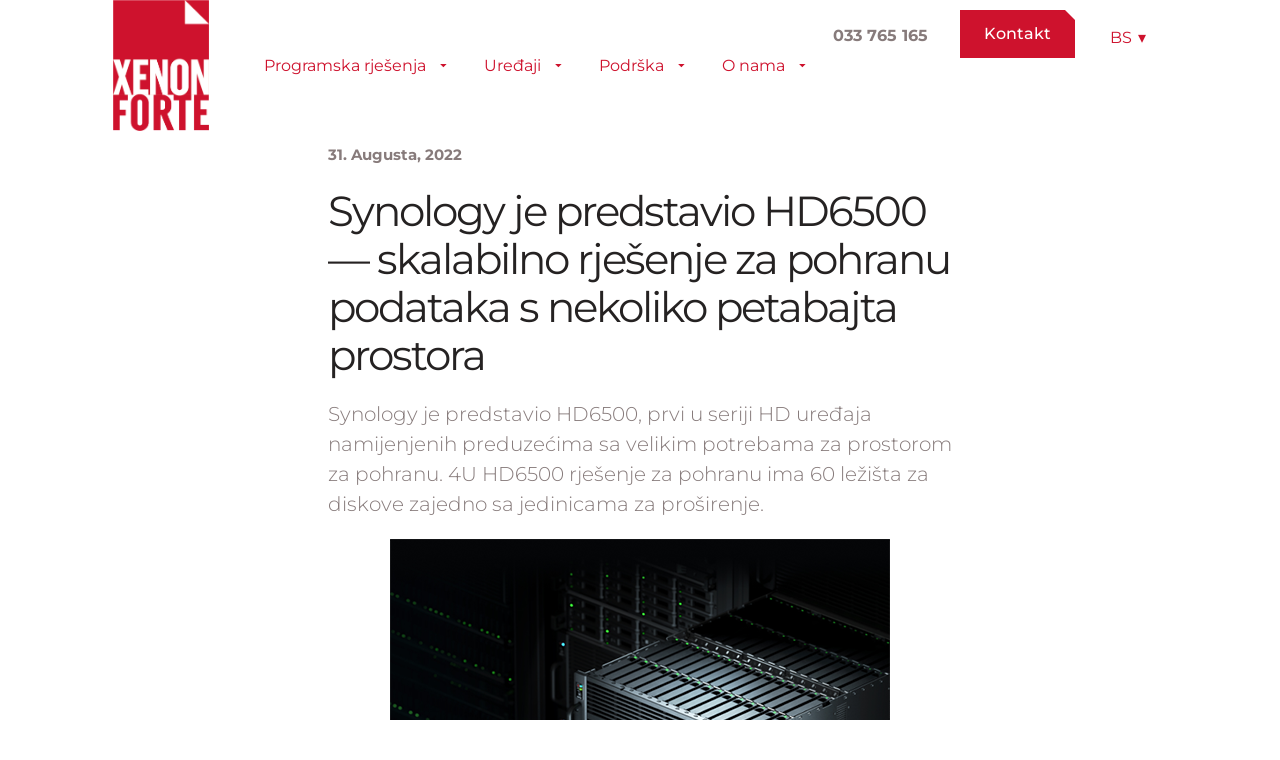

--- FILE ---
content_type: text/html; charset=UTF-8
request_url: https://www.xenon-forte.ba/synology-je-predstavio-hd6500-skalabilno-rjesenje-za-pohranu-podataka-s-nekoliko-petabajta-prostora/
body_size: 27586
content:
<!doctype html><html lang="bs-BA"><head><script data-no-optimize="1">var litespeed_docref=sessionStorage.getItem("litespeed_docref");litespeed_docref&&(Object.defineProperty(document,"referrer",{get:function(){return litespeed_docref}}),sessionStorage.removeItem("litespeed_docref"));</script> <meta charset="UTF-8"><meta name="viewport" content="width=device-width, initial-scale=1"><link rel="profile" href="https://gmpg.org/xfn/11"><meta name='robots' content='index, follow, max-image-preview:large, max-snippet:-1, max-video-preview:-1' /><style>img:is([sizes="auto" i], [sizes^="auto," i]) { contain-intrinsic-size: 3000px 1500px }</style><title>Synology je predstavio HD6500</title><meta name="description" content="4U HD6500 rješenje za pohrana ima 60 ležišta za diskove zajedno sa jedinicama za proširenje." /><link rel="canonical" href="https://www.xenon-forte.ba/synology-je-predstavio-hd6500-skalabilno-rjesenje-za-pohranu-podataka-s-nekoliko-petabajta-prostora/" /><meta property="og:locale" content="bs_BA" /><meta property="og:type" content="article" /><meta property="og:title" content="Synology je predstavio HD6500 — skalabilno rješenje za pohranu podataka s nekoliko petabajta prostora" /><meta property="og:description" content="4U HD6500 rješenje za pohrana ima 60 ležišta za diskove zajedno sa jedinicama za proširenje." /><meta property="og:url" content="https://www.xenon-forte.ba/synology-je-predstavio-hd6500-skalabilno-rjesenje-za-pohranu-podataka-s-nekoliko-petabajta-prostora/" /><meta property="og:site_name" content="Xenon forte" /><meta property="article:publisher" content="https://www.facebook.com/Xenonforte/" /><meta property="article:author" content="https://www.facebook.com/Xenonforte/" /><meta property="article:published_time" content="2022-08-31T11:46:08+00:00" /><meta property="article:modified_time" content="2022-10-28T07:47:13+00:00" /><meta property="og:image" content="https://www.xenon-forte.si/wp-content/uploads/2022/08/Synology_HD6500.png" /><meta property="og:image:width" content="500" /><meta property="og:image:height" content="332" /><meta property="og:image:type" content="image/png" /><meta name="author" content="Tomaž Zajc" /><meta name="twitter:label1" content="Written by" /><meta name="twitter:data1" content="Tomaž Zajc" /><meta name="twitter:label2" content="Est. reading time" /><meta name="twitter:data2" content="2 minute" /> <script type="application/ld+json" class="yoast-schema-graph">{"@context":"https://schema.org","@graph":[{"@type":"Article","@id":"https://www.xenon-forte.ba/synology-je-predstavio-hd6500-skalabilno-rjesenje-za-pohranu-podataka-s-nekoliko-petabajta-prostora/#article","isPartOf":{"@id":"https://www.xenon-forte.ba/synology-je-predstavio-hd6500-skalabilno-rjesenje-za-pohranu-podataka-s-nekoliko-petabajta-prostora/"},"author":{"name":"Tomaž Zajc","@id":"https://www.xenon-forte.ba/#/schema/person/998b5703521536c900bf0e24f2e78f98"},"headline":"Synology je predstavio HD6500 — skalabilno rješenje za pohranu podataka s nekoliko petabajta prostora","datePublished":"2022-08-31T11:46:08+00:00","dateModified":"2022-10-28T07:47:13+00:00","mainEntityOfPage":{"@id":"https://www.xenon-forte.ba/synology-je-predstavio-hd6500-skalabilno-rjesenje-za-pohranu-podataka-s-nekoliko-petabajta-prostora/"},"wordCount":418,"publisher":{"@id":"https://www.xenon-forte.ba/#organization"},"image":{"@id":"https://www.xenon-forte.ba/synology-je-predstavio-hd6500-skalabilno-rjesenje-za-pohranu-podataka-s-nekoliko-petabajta-prostora/#primaryimage"},"thumbnailUrl":"https://www.xenon-forte.ba/wp-content/uploads/2022/08/Synology_HD6500.png","keywords":["NAS serveri","Storage","Synology","Xenon forte - Sarajevo"],"articleSection":["Synology"],"inLanguage":"bs-BA"},{"@type":"WebPage","@id":"https://www.xenon-forte.ba/synology-je-predstavio-hd6500-skalabilno-rjesenje-za-pohranu-podataka-s-nekoliko-petabajta-prostora/","url":"https://www.xenon-forte.ba/synology-je-predstavio-hd6500-skalabilno-rjesenje-za-pohranu-podataka-s-nekoliko-petabajta-prostora/","name":"Synology je predstavio HD6500","isPartOf":{"@id":"https://www.xenon-forte.ba/#website"},"primaryImageOfPage":{"@id":"https://www.xenon-forte.ba/synology-je-predstavio-hd6500-skalabilno-rjesenje-za-pohranu-podataka-s-nekoliko-petabajta-prostora/#primaryimage"},"image":{"@id":"https://www.xenon-forte.ba/synology-je-predstavio-hd6500-skalabilno-rjesenje-za-pohranu-podataka-s-nekoliko-petabajta-prostora/#primaryimage"},"thumbnailUrl":"https://www.xenon-forte.ba/wp-content/uploads/2022/08/Synology_HD6500.png","datePublished":"2022-08-31T11:46:08+00:00","dateModified":"2022-10-28T07:47:13+00:00","description":"4U HD6500 rješenje za pohrana ima 60 ležišta za diskove zajedno sa jedinicama za proširenje.","breadcrumb":{"@id":"https://www.xenon-forte.ba/synology-je-predstavio-hd6500-skalabilno-rjesenje-za-pohranu-podataka-s-nekoliko-petabajta-prostora/#breadcrumb"},"inLanguage":"bs-BA","potentialAction":[{"@type":"ReadAction","target":["https://www.xenon-forte.ba/synology-je-predstavio-hd6500-skalabilno-rjesenje-za-pohranu-podataka-s-nekoliko-petabajta-prostora/"]}]},{"@type":"ImageObject","inLanguage":"bs-BA","@id":"https://www.xenon-forte.ba/synology-je-predstavio-hd6500-skalabilno-rjesenje-za-pohranu-podataka-s-nekoliko-petabajta-prostora/#primaryimage","url":"https://www.xenon-forte.ba/wp-content/uploads/2022/08/Synology_HD6500.png","contentUrl":"https://www.xenon-forte.ba/wp-content/uploads/2022/08/Synology_HD6500.png","width":500,"height":332,"caption":"HD6500 — skalabilno rješenje za pohranu podataka s nekoliko petabajta prostora"},{"@type":"BreadcrumbList","@id":"https://www.xenon-forte.ba/synology-je-predstavio-hd6500-skalabilno-rjesenje-za-pohranu-podataka-s-nekoliko-petabajta-prostora/#breadcrumb","itemListElement":[{"@type":"ListItem","position":1,"name":"Home","item":"https://www.xenon-forte.ba/"},{"@type":"ListItem","position":2,"name":"Synology je predstavio HD6500 — skalabilno rješenje za pohranu podataka s nekoliko petabajta prostora"}]},{"@type":"WebSite","@id":"https://www.xenon-forte.ba/#website","url":"https://www.xenon-forte.ba/","name":"Xenon forte","description":"","publisher":{"@id":"https://www.xenon-forte.ba/#organization"},"potentialAction":[{"@type":"SearchAction","target":{"@type":"EntryPoint","urlTemplate":"https://www.xenon-forte.ba/?s={search_term_string}"},"query-input":{"@type":"PropertyValueSpecification","valueRequired":true,"valueName":"search_term_string"}}],"inLanguage":"bs-BA"},{"@type":"Organization","@id":"https://www.xenon-forte.ba/#organization","name":"Xenon forte","url":"https://www.xenon-forte.ba/","logo":{"@type":"ImageObject","inLanguage":"bs-BA","@id":"https://www.xenon-forte.ba/#/schema/logo/image/","url":"https://www.xenon-forte.ba/wp-content/uploads/2022/06/Logo-XF.jpg","contentUrl":"https://www.xenon-forte.ba/wp-content/uploads/2022/06/Logo-XF.jpg","width":296,"height":204,"caption":"Xenon forte"},"image":{"@id":"https://www.xenon-forte.ba/#/schema/logo/image/"},"sameAs":["https://www.facebook.com/Xenonforte/","https://www.linkedin.com/company/xenon-forte/","https://www.youtube.com/channel/UC_2-ik5oDPtCWOIqWv34b2g"],"description":"Xenon forte is a regional ICT solutions provider specializing in document management, printing technologies, digitalization, and data security. As an authorized partner of leading global technology vendors, Xenon forte helps organizations optimize business processes, improve information security, and support digital transformation with reliable, tailored solutions and strong local expertise across the Adriatic region.","email":"info@xenon-forte.si","telephone":"*386 1 5484800","legalName":"Xenon forte d.o.o.","foundingDate":"1989-01-01","numberOfEmployees":{"@type":"QuantitativeValue","minValue":"11","maxValue":"50"},"publishingPrinciples":"https://www.xenon-forte.si/blog/","ownershipFundingInfo":"https://www.xenon-forte.si/o-podjetju-xenon-forte/"},{"@type":"Person","@id":"https://www.xenon-forte.ba/#/schema/person/998b5703521536c900bf0e24f2e78f98","name":"Tomaž Zajc","image":{"@type":"ImageObject","inLanguage":"bs-BA","@id":"https://www.xenon-forte.ba/#/schema/person/image/","url":"https://www.xenon-forte.si/wp-content/litespeed/avatar/68914047d858ab6ce86de11e0213337f.jpg?ver=1769415665","contentUrl":"https://www.xenon-forte.si/wp-content/litespeed/avatar/68914047d858ab6ce86de11e0213337f.jpg?ver=1769415665","caption":"Tomaž Zajc"},"sameAs":["http://www.xenon-forte.si","https://www.facebook.com/Xenonforte/","https://www.linkedin.com/company/xenon-forte/","https://www.youtube.com/watch?time_continue=34&v=F6ML9uN6SL8"],"url":"https://www.xenon-forte.ba/author/tomaz/"}]}</script> <link rel='dns-prefetch' href='//www.xenon-forte.si' /><link rel="alternate" type="application/rss+xml" title="Xenon forte &raquo; novosti" href="https://www.xenon-forte.ba/feed/" /><link rel="alternate" type="application/rss+xml" title="Xenon forte &raquo;  novosti o komentarima" href="https://www.xenon-forte.ba/comments/feed/" /><link rel="alternate" type="application/rss+xml" title="Xenon forte &raquo; Synology je predstavio HD6500 — skalabilno rješenje za pohranu podataka s nekoliko petabajta prostora novosti o komentarima" href="https://www.xenon-forte.ba/synology-je-predstavio-hd6500-skalabilno-rjesenje-za-pohranu-podataka-s-nekoliko-petabajta-prostora/feed/" /><link data-optimized="2" rel="stylesheet" href="https://www.xenon-forte.si/wp-content/litespeed/css/040e8480ec852d9eb6d1d13cfbab5e9f.css?ver=55571" /><style id='global-styles-inline-css'>:root{--wp--preset--aspect-ratio--square: 1;--wp--preset--aspect-ratio--4-3: 4/3;--wp--preset--aspect-ratio--3-4: 3/4;--wp--preset--aspect-ratio--3-2: 3/2;--wp--preset--aspect-ratio--2-3: 2/3;--wp--preset--aspect-ratio--16-9: 16/9;--wp--preset--aspect-ratio--9-16: 9/16;--wp--preset--color--black: #000000;--wp--preset--color--cyan-bluish-gray: #abb8c3;--wp--preset--color--white: #ffffff;--wp--preset--color--pale-pink: #f78da7;--wp--preset--color--vivid-red: #cf2e2e;--wp--preset--color--luminous-vivid-orange: #ff6900;--wp--preset--color--luminous-vivid-amber: #fcb900;--wp--preset--color--light-green-cyan: #7bdcb5;--wp--preset--color--vivid-green-cyan: #00d084;--wp--preset--color--pale-cyan-blue: #8ed1fc;--wp--preset--color--vivid-cyan-blue: #0693e3;--wp--preset--color--vivid-purple: #9b51e0;--wp--preset--gradient--vivid-cyan-blue-to-vivid-purple: linear-gradient(135deg,rgba(6,147,227,1) 0%,rgb(155,81,224) 100%);--wp--preset--gradient--light-green-cyan-to-vivid-green-cyan: linear-gradient(135deg,rgb(122,220,180) 0%,rgb(0,208,130) 100%);--wp--preset--gradient--luminous-vivid-amber-to-luminous-vivid-orange: linear-gradient(135deg,rgba(252,185,0,1) 0%,rgba(255,105,0,1) 100%);--wp--preset--gradient--luminous-vivid-orange-to-vivid-red: linear-gradient(135deg,rgba(255,105,0,1) 0%,rgb(207,46,46) 100%);--wp--preset--gradient--very-light-gray-to-cyan-bluish-gray: linear-gradient(135deg,rgb(238,238,238) 0%,rgb(169,184,195) 100%);--wp--preset--gradient--cool-to-warm-spectrum: linear-gradient(135deg,rgb(74,234,220) 0%,rgb(151,120,209) 20%,rgb(207,42,186) 40%,rgb(238,44,130) 60%,rgb(251,105,98) 80%,rgb(254,248,76) 100%);--wp--preset--gradient--blush-light-purple: linear-gradient(135deg,rgb(255,206,236) 0%,rgb(152,150,240) 100%);--wp--preset--gradient--blush-bordeaux: linear-gradient(135deg,rgb(254,205,165) 0%,rgb(254,45,45) 50%,rgb(107,0,62) 100%);--wp--preset--gradient--luminous-dusk: linear-gradient(135deg,rgb(255,203,112) 0%,rgb(199,81,192) 50%,rgb(65,88,208) 100%);--wp--preset--gradient--pale-ocean: linear-gradient(135deg,rgb(255,245,203) 0%,rgb(182,227,212) 50%,rgb(51,167,181) 100%);--wp--preset--gradient--electric-grass: linear-gradient(135deg,rgb(202,248,128) 0%,rgb(113,206,126) 100%);--wp--preset--gradient--midnight: linear-gradient(135deg,rgb(2,3,129) 0%,rgb(40,116,252) 100%);--wp--preset--font-size--small: 13px;--wp--preset--font-size--medium: 20px;--wp--preset--font-size--large: 36px;--wp--preset--font-size--x-large: 42px;--wp--preset--spacing--20: 0.44rem;--wp--preset--spacing--30: 0.67rem;--wp--preset--spacing--40: 1rem;--wp--preset--spacing--50: 1.5rem;--wp--preset--spacing--60: 2.25rem;--wp--preset--spacing--70: 3.38rem;--wp--preset--spacing--80: 5.06rem;--wp--preset--shadow--natural: 6px 6px 9px rgba(0, 0, 0, 0.2);--wp--preset--shadow--deep: 12px 12px 50px rgba(0, 0, 0, 0.4);--wp--preset--shadow--sharp: 6px 6px 0px rgba(0, 0, 0, 0.2);--wp--preset--shadow--outlined: 6px 6px 0px -3px rgba(255, 255, 255, 1), 6px 6px rgba(0, 0, 0, 1);--wp--preset--shadow--crisp: 6px 6px 0px rgba(0, 0, 0, 1);}:root { --wp--style--global--content-size: 800px;--wp--style--global--wide-size: 1200px; }:where(body) { margin: 0; }.wp-site-blocks > .alignleft { float: left; margin-right: 2em; }.wp-site-blocks > .alignright { float: right; margin-left: 2em; }.wp-site-blocks > .aligncenter { justify-content: center; margin-left: auto; margin-right: auto; }:where(.wp-site-blocks) > * { margin-block-start: 24px; margin-block-end: 0; }:where(.wp-site-blocks) > :first-child { margin-block-start: 0; }:where(.wp-site-blocks) > :last-child { margin-block-end: 0; }:root { --wp--style--block-gap: 24px; }:root :where(.is-layout-flow) > :first-child{margin-block-start: 0;}:root :where(.is-layout-flow) > :last-child{margin-block-end: 0;}:root :where(.is-layout-flow) > *{margin-block-start: 24px;margin-block-end: 0;}:root :where(.is-layout-constrained) > :first-child{margin-block-start: 0;}:root :where(.is-layout-constrained) > :last-child{margin-block-end: 0;}:root :where(.is-layout-constrained) > *{margin-block-start: 24px;margin-block-end: 0;}:root :where(.is-layout-flex){gap: 24px;}:root :where(.is-layout-grid){gap: 24px;}.is-layout-flow > .alignleft{float: left;margin-inline-start: 0;margin-inline-end: 2em;}.is-layout-flow > .alignright{float: right;margin-inline-start: 2em;margin-inline-end: 0;}.is-layout-flow > .aligncenter{margin-left: auto !important;margin-right: auto !important;}.is-layout-constrained > .alignleft{float: left;margin-inline-start: 0;margin-inline-end: 2em;}.is-layout-constrained > .alignright{float: right;margin-inline-start: 2em;margin-inline-end: 0;}.is-layout-constrained > .aligncenter{margin-left: auto !important;margin-right: auto !important;}.is-layout-constrained > :where(:not(.alignleft):not(.alignright):not(.alignfull)){max-width: var(--wp--style--global--content-size);margin-left: auto !important;margin-right: auto !important;}.is-layout-constrained > .alignwide{max-width: var(--wp--style--global--wide-size);}body .is-layout-flex{display: flex;}.is-layout-flex{flex-wrap: wrap;align-items: center;}.is-layout-flex > :is(*, div){margin: 0;}body .is-layout-grid{display: grid;}.is-layout-grid > :is(*, div){margin: 0;}body{padding-top: 0px;padding-right: 0px;padding-bottom: 0px;padding-left: 0px;}a:where(:not(.wp-element-button)){text-decoration: underline;}:root :where(.wp-element-button, .wp-block-button__link){background-color: #32373c;border-width: 0;color: #fff;font-family: inherit;font-size: inherit;line-height: inherit;padding: calc(0.667em + 2px) calc(1.333em + 2px);text-decoration: none;}.has-black-color{color: var(--wp--preset--color--black) !important;}.has-cyan-bluish-gray-color{color: var(--wp--preset--color--cyan-bluish-gray) !important;}.has-white-color{color: var(--wp--preset--color--white) !important;}.has-pale-pink-color{color: var(--wp--preset--color--pale-pink) !important;}.has-vivid-red-color{color: var(--wp--preset--color--vivid-red) !important;}.has-luminous-vivid-orange-color{color: var(--wp--preset--color--luminous-vivid-orange) !important;}.has-luminous-vivid-amber-color{color: var(--wp--preset--color--luminous-vivid-amber) !important;}.has-light-green-cyan-color{color: var(--wp--preset--color--light-green-cyan) !important;}.has-vivid-green-cyan-color{color: var(--wp--preset--color--vivid-green-cyan) !important;}.has-pale-cyan-blue-color{color: var(--wp--preset--color--pale-cyan-blue) !important;}.has-vivid-cyan-blue-color{color: var(--wp--preset--color--vivid-cyan-blue) !important;}.has-vivid-purple-color{color: var(--wp--preset--color--vivid-purple) !important;}.has-black-background-color{background-color: var(--wp--preset--color--black) !important;}.has-cyan-bluish-gray-background-color{background-color: var(--wp--preset--color--cyan-bluish-gray) !important;}.has-white-background-color{background-color: var(--wp--preset--color--white) !important;}.has-pale-pink-background-color{background-color: var(--wp--preset--color--pale-pink) !important;}.has-vivid-red-background-color{background-color: var(--wp--preset--color--vivid-red) !important;}.has-luminous-vivid-orange-background-color{background-color: var(--wp--preset--color--luminous-vivid-orange) !important;}.has-luminous-vivid-amber-background-color{background-color: var(--wp--preset--color--luminous-vivid-amber) !important;}.has-light-green-cyan-background-color{background-color: var(--wp--preset--color--light-green-cyan) !important;}.has-vivid-green-cyan-background-color{background-color: var(--wp--preset--color--vivid-green-cyan) !important;}.has-pale-cyan-blue-background-color{background-color: var(--wp--preset--color--pale-cyan-blue) !important;}.has-vivid-cyan-blue-background-color{background-color: var(--wp--preset--color--vivid-cyan-blue) !important;}.has-vivid-purple-background-color{background-color: var(--wp--preset--color--vivid-purple) !important;}.has-black-border-color{border-color: var(--wp--preset--color--black) !important;}.has-cyan-bluish-gray-border-color{border-color: var(--wp--preset--color--cyan-bluish-gray) !important;}.has-white-border-color{border-color: var(--wp--preset--color--white) !important;}.has-pale-pink-border-color{border-color: var(--wp--preset--color--pale-pink) !important;}.has-vivid-red-border-color{border-color: var(--wp--preset--color--vivid-red) !important;}.has-luminous-vivid-orange-border-color{border-color: var(--wp--preset--color--luminous-vivid-orange) !important;}.has-luminous-vivid-amber-border-color{border-color: var(--wp--preset--color--luminous-vivid-amber) !important;}.has-light-green-cyan-border-color{border-color: var(--wp--preset--color--light-green-cyan) !important;}.has-vivid-green-cyan-border-color{border-color: var(--wp--preset--color--vivid-green-cyan) !important;}.has-pale-cyan-blue-border-color{border-color: var(--wp--preset--color--pale-cyan-blue) !important;}.has-vivid-cyan-blue-border-color{border-color: var(--wp--preset--color--vivid-cyan-blue) !important;}.has-vivid-purple-border-color{border-color: var(--wp--preset--color--vivid-purple) !important;}.has-vivid-cyan-blue-to-vivid-purple-gradient-background{background: var(--wp--preset--gradient--vivid-cyan-blue-to-vivid-purple) !important;}.has-light-green-cyan-to-vivid-green-cyan-gradient-background{background: var(--wp--preset--gradient--light-green-cyan-to-vivid-green-cyan) !important;}.has-luminous-vivid-amber-to-luminous-vivid-orange-gradient-background{background: var(--wp--preset--gradient--luminous-vivid-amber-to-luminous-vivid-orange) !important;}.has-luminous-vivid-orange-to-vivid-red-gradient-background{background: var(--wp--preset--gradient--luminous-vivid-orange-to-vivid-red) !important;}.has-very-light-gray-to-cyan-bluish-gray-gradient-background{background: var(--wp--preset--gradient--very-light-gray-to-cyan-bluish-gray) !important;}.has-cool-to-warm-spectrum-gradient-background{background: var(--wp--preset--gradient--cool-to-warm-spectrum) !important;}.has-blush-light-purple-gradient-background{background: var(--wp--preset--gradient--blush-light-purple) !important;}.has-blush-bordeaux-gradient-background{background: var(--wp--preset--gradient--blush-bordeaux) !important;}.has-luminous-dusk-gradient-background{background: var(--wp--preset--gradient--luminous-dusk) !important;}.has-pale-ocean-gradient-background{background: var(--wp--preset--gradient--pale-ocean) !important;}.has-electric-grass-gradient-background{background: var(--wp--preset--gradient--electric-grass) !important;}.has-midnight-gradient-background{background: var(--wp--preset--gradient--midnight) !important;}.has-small-font-size{font-size: var(--wp--preset--font-size--small) !important;}.has-medium-font-size{font-size: var(--wp--preset--font-size--medium) !important;}.has-large-font-size{font-size: var(--wp--preset--font-size--large) !important;}.has-x-large-font-size{font-size: var(--wp--preset--font-size--x-large) !important;}
:root :where(.wp-block-pullquote){font-size: 1.5em;line-height: 1.6;}</style> <script id="wpml-cookie-js-extra" type="litespeed/javascript">var wpml_cookies={"wp-wpml_current_language":{"value":"bs","expires":1,"path":"\/"}};var wpml_cookies={"wp-wpml_current_language":{"value":"bs","expires":1,"path":"\/"}}</script> <script type="litespeed/javascript" data-src="https://www.xenon-forte.ba/wp-includes/js/jquery/jquery.min.js" id="jquery-core-js"></script> <script id="cookie-law-info-js-extra" type="litespeed/javascript">var Cli_Data={"nn_cookie_ids":["fr","_fbp","_gat_UA-10824239-3","NID","yt-remote-device-id","_ga","_ga_M5ZCW3843R","_gat_gtag_UA_10824239_3","_gid","CONSENT","yt-remote-connected-devices","YSC","VISITOR_INFO1_LIVE"],"cookielist":[],"non_necessary_cookies":{"analytics":["fr","_fbp","_gat_UA-10824239-3","NID","yt-remote-device-id","_ga","_ga_M5ZCW3843R","_gat_gtag_UA_10824239_3","_gid","CONSENT","yt-remote-connected-devices","YSC","VISITOR_INFO1_LIVE"]},"ccpaEnabled":"","ccpaRegionBased":"","ccpaBarEnabled":"","strictlyEnabled":["necessary","obligatoire"],"ccpaType":"gdpr","js_blocking":"1","custom_integration":"","triggerDomRefresh":"","secure_cookies":""};var cli_cookiebar_settings={"animate_speed_hide":"500","animate_speed_show":"500","background":"#FFF","border":"#b1a6a6c2","border_on":"","button_1_button_colour":"#61a229","button_1_button_hover":"#4e8221","button_1_link_colour":"#fff","button_1_as_button":"1","button_1_new_win":"","button_2_button_colour":"#333","button_2_button_hover":"#292929","button_2_link_colour":"#444","button_2_as_button":"","button_2_hidebar":"","button_3_button_colour":"#000000","button_3_button_hover":"#000000","button_3_link_colour":"#ffffff","button_3_as_button":"1","button_3_new_win":"","button_4_button_colour":"#dedfe0","button_4_button_hover":"#b2b2b3","button_4_link_colour":"#333333","button_4_as_button":"1","button_7_button_colour":"#61a229","button_7_button_hover":"#4e8221","button_7_link_colour":"#fff","button_7_as_button":"1","button_7_new_win":"","font_family":"inherit","header_fix":"","notify_animate_hide":"1","notify_animate_show":"","notify_div_id":"#cookie-law-info-bar","notify_position_horizontal":"right","notify_position_vertical":"bottom","scroll_close":"","scroll_close_reload":"","accept_close_reload":"","reject_close_reload":"","showagain_tab":"","showagain_background":"#fff","showagain_border":"#000","showagain_div_id":"#cookie-law-info-again","showagain_x_position":"100px","text":"#333333","show_once_yn":"","show_once":"10000","logging_on":"","as_popup":"","popup_overlay":"1","bar_heading_text":"Kola\u010di\u0107i","cookie_bar_as":"banner","popup_showagain_position":"bottom-right","widget_position":"left"};var log_object={"ajax_url":"https:\/\/www.xenon-forte.ba\/wp-admin\/admin-ajax.php"}</script> <script id="wpml-xdomain-data-js-extra" type="litespeed/javascript">var wpml_xdomain_data={"css_selector":"wpml-ls-item","ajax_url":"https:\/\/www.xenon-forte.ba\/wp-admin\/admin-ajax.php","current_lang":"bs","_nonce":"019f2f80fe"}</script> <link rel="https://api.w.org/" href="https://www.xenon-forte.ba/wp-json/" /><link rel="alternate" title="JSON" type="application/json" href="https://www.xenon-forte.ba/wp-json/wp/v2/posts/13219" /><link rel="EditURI" type="application/rsd+xml" title="RSD" href="https://www.xenon-forte.ba/xmlrpc.php?rsd" /><meta name="generator" content="WordPress 6.8.3" /><link rel='shortlink' href='https://www.xenon-forte.ba/?p=13219' /><link rel="alternate" title="oEmbed (JSON)" type="application/json+oembed" href="https://www.xenon-forte.ba/wp-json/oembed/1.0/embed?url=https%3A%2F%2Fwww.xenon-forte.ba%2Fsynology-je-predstavio-hd6500-skalabilno-rjesenje-za-pohranu-podataka-s-nekoliko-petabajta-prostora%2F" /><link rel="alternate" title="oEmbed (XML)" type="text/xml+oembed" href="https://www.xenon-forte.ba/wp-json/oembed/1.0/embed?url=https%3A%2F%2Fwww.xenon-forte.ba%2Fsynology-je-predstavio-hd6500-skalabilno-rjesenje-za-pohranu-podataka-s-nekoliko-petabajta-prostora%2F&#038;format=xml" /><meta name="generator" content="WPML ver:4.8.4 stt:6,22,1,66,46;" />
 <script type="text/plain" data-cli-class="cli-blocker-script"  data-cli-script-type="analytics" data-cli-block="true"  data-cli-element-position="head" async src="https://www.googletagmanager.com/gtag/js?id=G-L42RF4Z00X"></script> <script type="text/plain" data-cli-class="cli-blocker-script"  data-cli-script-type="analytics" data-cli-block="true"  data-cli-element-position="head">window.dataLayer = window.dataLayer || [];
  function gtag(){dataLayer.push(arguments);}
  gtag('js', new Date());

  gtag('config', 'G-L42RF4Z00X');</script><meta name="description" content="Synology je predstavio HD6500, prvi u seriji HD uređaja namijenjenih preduzećima sa velikim potrebama za prostorom za pohranu. 4U HD6500 rješenje za pohranu ima 60 ležišta za diskove zajedno sa jedinicama za proširenje."><meta name="generator" content="Elementor 3.32.5; features: additional_custom_breakpoints; settings: css_print_method-external, google_font-enabled, font_display-auto"><style>.e-con.e-parent:nth-of-type(n+4):not(.e-lazyloaded):not(.e-no-lazyload),
				.e-con.e-parent:nth-of-type(n+4):not(.e-lazyloaded):not(.e-no-lazyload) * {
					background-image: none !important;
				}
				@media screen and (max-height: 1024px) {
					.e-con.e-parent:nth-of-type(n+3):not(.e-lazyloaded):not(.e-no-lazyload),
					.e-con.e-parent:nth-of-type(n+3):not(.e-lazyloaded):not(.e-no-lazyload) * {
						background-image: none !important;
					}
				}
				@media screen and (max-height: 640px) {
					.e-con.e-parent:nth-of-type(n+2):not(.e-lazyloaded):not(.e-no-lazyload),
					.e-con.e-parent:nth-of-type(n+2):not(.e-lazyloaded):not(.e-no-lazyload) * {
						background-image: none !important;
					}
				}</style>
 <script type="litespeed/javascript">(function(w,d,s,l,i){w[l]=w[l]||[];w[l].push({'gtm.start':new Date().getTime(),event:'gtm.js'});var f=d.getElementsByTagName(s)[0],j=d.createElement(s),dl=l!='dataLayer'?'&l='+l:'';j.async=!0;j.src='https://www.googletagmanager.com/gtm.js?id=GTM-WJ5TJ97M'+dl;f.parentNode.insertBefore(j,f)})(window,document,'script','dataLayer','GTM-WJ5TJ97M')</script> <link rel="icon" href="https://www.xenon-forte.ba/wp-content/uploads/2022/06/Zajeta-slika-150x150.jpg" sizes="32x32" /><link rel="icon" href="https://www.xenon-forte.ba/wp-content/uploads/2022/06/Zajeta-slika-300x300.jpg" sizes="192x192" /><link rel="apple-touch-icon" href="https://www.xenon-forte.ba/wp-content/uploads/2022/06/Zajeta-slika-300x300.jpg" /><meta name="msapplication-TileImage" content="https://www.xenon-forte.ba/wp-content/uploads/2022/06/Zajeta-slika-300x300.jpg" /><style id="wp-custom-css">.xf_menu_navbar {
    height: 131px;  /* Prilagodi visinu prema visini logotipa */
    line-height: 131px; /* Poravnaj sadržaj unutar menija po visini */
}</style></head><body class="wp-singular post-template-default single single-post postid-13219 single-format-standard wp-custom-logo wp-embed-responsive wp-theme-hello-elementor eio-default hello-elementor-default elementor-default elementor-kit-5 elementor-page-13195"><noscript><iframe data-lazyloaded="1" src="about:blank" data-litespeed-src="https://www.googletagmanager.com/ns.html?id=GTM-WJ5TJ97M"
height="0" width="0" style="display:none;visibility:hidden"></iframe></noscript><a class="skip-link screen-reader-text" href="#content">Skip to content</a><header data-elementor-type="header" data-elementor-id="13184" class="elementor elementor-13184 elementor-92 elementor-location-header" data-elementor-post-type="elementor_library"><section class="elementor-section elementor-top-section elementor-element elementor-element-631a9a8b elementor-section-full_width elementor-section-height-min-height elementor-section-height-default elementor-section-items-middle" data-id="631a9a8b" data-element_type="section" id="show-hide-header" data-settings="{&quot;background_background&quot;:&quot;classic&quot;,&quot;sticky&quot;:&quot;top&quot;,&quot;sticky_on&quot;:[&quot;desktop&quot;,&quot;tablet&quot;,&quot;mobile&quot;],&quot;sticky_offset&quot;:0,&quot;sticky_effects_offset&quot;:0,&quot;sticky_anchor_link_offset&quot;:0}"><div class="elementor-container elementor-column-gap-no"><div class="elementor-column elementor-col-100 elementor-top-column elementor-element elementor-element-314cc57" data-id="314cc57" data-element_type="column" data-settings="{&quot;background_background&quot;:&quot;classic&quot;}"><div class="elementor-widget-wrap elementor-element-populated"><div class="elementor-element elementor-element-fe69321 elementor-widget__width-auto elementor-absolute elementor-widget elementor-widget-html" data-id="fe69321" data-element_type="widget" data-settings="{&quot;_position&quot;:&quot;absolute&quot;}" data-widget_type="html.default"><div class="elementor-widget-container"> <script type="litespeed/javascript">"use strict";OB_ready(OB_doWhenReady);function OB_doWhenReady(){var ooohBoi=window.ooohBoi||{};ooohBoi.prev_scroll_pos=window.scrollY||document.body.scrollTop;ooohBoi.cur_scroll_pos;ooohBoi.scroll_direction='init';ooohBoi.prev_scroll_direction=0;ooohBoi.header=document.querySelector('#show-hide-header');ooohBoi.header_pos={top:ooohBoi.header.offsetTop,left:ooohBoi.header.offsetLeft,};ooohBoi.header_height=OB_outerHeight(ooohBoi.header)+80;ooohBoi.header.style.transition='all 0.4s ease';ooohBoi.updateHeaderHeight=function(){ooohBoi.header_height=OB_outerHeight(ooohBoi.header)+80}
ooohBoi.checkScroll=function(){ooohBoi.cur_scroll_pos=window.scrollY||document.body.scrollTop;if(ooohBoi.cur_scroll_pos>ooohBoi.prev_scroll_pos)ooohBoi.scroll_direction='down';else if(ooohBoi.cur_scroll_pos<ooohBoi.prev_scroll_pos)ooohBoi.scroll_direction='up';if(ooohBoi.scroll_direction!==ooohBoi.prev_scroll_direction)ooohBoi.toggleHeader(ooohBoi.scroll_direction,ooohBoi.cur_scroll_pos);ooohBoi.prev_scroll_pos=ooohBoi.cur_scroll_pos}
ooohBoi.toggleHeader=function(scroll_direction,scroll_current){if(scroll_direction==='down'&&scroll_current>ooohBoi.header_height){OB_addClass(ooohBoi.header,'im-hidden');ooohBoi.header.style.top=-1*ooohBoi.header_height+"px";ooohBoi.prev_scroll_direction=scroll_direction}else if(scroll_direction==='up'){OB_removeClass(ooohBoi.header,'im-hidden');ooohBoi.header.style.top=ooohBoi.header_pos.top+"px";ooohBoi.prev_scroll_direction=scroll_direction}}
window.addEventListener('scroll',ooohBoi.checkScroll);window.addEventListener('resize',ooohBoi.updateHeaderHeight)}
function OB_outerHeight(el){var height=el.offsetHeight;var style=getComputedStyle(el);height+=parseInt(style.marginTop)+parseInt(style.marginBottom);return height}
function OB_addClass(el,className){if(el.classList)el.classList.add(className);else{var current=el.className,found=!1;var all=current.split(' ');for(var i=0;i<all.length,!found;i++)found=all[i]===className;if(!found){if(current==='')el.className=className;else el.className+=' '+className}}}
function OB_removeClass(el,className){if(el.classList)el.classList.remove(className);else el.className=el.className.replace(new RegExp('(^|\\b)'+className.split(' ').join('|')+'(\\b|$)','gi'),' ')}
function OB_ready(fn){if(document.readyState!='loading')fn();else if(document.addEventListener)document.addEventListener('DOMContentLiteSpeedLoaded',fn);else{document.attachEvent('onreadystatechange',function(){if(document.readyState!='loading')fn();})}}</script> </div></div><section class="elementor-section elementor-inner-section elementor-element elementor-element-acbeb5d elementor-section-full_width elementor-section-height-min-height elementor-hidden-tablet elementor-hidden-mobile elementor-section-height-default" data-id="acbeb5d" data-element_type="section"><div class="elementor-container elementor-column-gap-no"><div class="elementor-column elementor-col-20 elementor-inner-column elementor-element elementor-element-9435bcc" data-id="9435bcc" data-element_type="column"><div class="elementor-widget-wrap elementor-element-populated"><div class="elementor-element elementor-element-688097d6 elementor-absolute elementor-widget elementor-widget-theme-site-logo elementor-widget-image" data-id="688097d6" data-element_type="widget" data-settings="{&quot;_position&quot;:&quot;absolute&quot;}" data-widget_type="theme-site-logo.default"><div class="elementor-widget-container">
<a href="https://www.xenon-forte.ba">
<img data-lazyloaded="1" src="[data-uri]" fetchpriority="high" width="217" height="300" data-src="https://www.xenon-forte.ba/wp-content/uploads/2022/03/LogoXF_za-na-Spletno-stran-217x300.png" class="attachment-medium size-medium wp-image-5502" alt="" data-srcset="https://www.xenon-forte.ba/wp-content/uploads/2022/03/LogoXF_za-na-Spletno-stran-217x300.png 217w, https://www.xenon-forte.ba/wp-content/uploads/2022/03/LogoXF_za-na-Spletno-stran.png 337w" data-sizes="(max-width: 217px) 100vw, 217px" />				</a></div></div></div></div><div class="elementor-column elementor-col-20 elementor-inner-column elementor-element elementor-element-1e987c9b elementor-hidden-tablet elementor-hidden-mobile" data-id="1e987c9b" data-element_type="column" data-settings="{&quot;background_background&quot;:&quot;classic&quot;}"><div class="elementor-widget-wrap elementor-element-populated"><div class="elementor-element elementor-element-480c69a3 elementor-widget elementor-widget-xf_nav_menu" data-id="480c69a3" data-element_type="widget" data-widget_type="xf_nav_menu.default"><div class="elementor-widget-container"><div class="xf_menu_navbar"><div class="xf_menu_dropdown"><a href="#" class="xf_menu_dropbtn xf_main_links">Programska rješenja<svg class="xf_menu_ic_down" viewBox="0 0 16 16" xmlns="http://www.w3.org/2000/svg"><path d="M8.67034 0L4.4277 4.24264L0.185059 0H8.67034Z"/></svg><svg class="xf_menu_ic_up" viewBox="0 0 16 16" xmlns="http://www.w3.org/2000/svg"><path d="M8.67034 4.24268L4.4277 3.52859e-05L0.185059 4.24268H8.67034Z"/></svg></a><div class="xf_menu_dropdown-content"><div class="xf_menu_row"><div class="xf_menu_column"><h3 class="xf_menu_col_title">Upravljanje ispisom</h3><a href="https://www.xenon-forte.ba/kontrola-ispisa/" class="xf_menu_col_link" target="_blank"><svg class="xf_ic_col_link" viewBox="0 0 16 16" xmlns="http://www.w3.org/2000/svg"><path d="M0 0.757324L4.24264 4.99996L0 9.24261V0.757324Z"/></svg>Kontrola ispisa</a><p class="xf_menu_col_text">Rješenja za upravljanje ispisom</p><a href="https://www.xenon-forte.ba/optimizacija-ispisa/" class="xf_menu_col_link" target="_blank"><svg class="xf_ic_col_link" viewBox="0 0 16 16" xmlns="http://www.w3.org/2000/svg"><path d="M0 0.757324L4.24264 4.99996L0 9.24261V0.757324Z"/></svg>Optimizacija ispisa</a><p class="xf_menu_col_text">Managed Document Services ili usluge upravljanja dokumentima</p><a href="https://www.xenon-forte.ba/produkcijska-stampa/" class="xf_menu_col_link" target="_blank"><svg class="xf_ic_col_link" viewBox="0 0 16 16" xmlns="http://www.w3.org/2000/svg"><path d="M0 0.757324L4.24264 4.99996L0 9.24261V0.757324Z"/></svg>Produkcijska štampa</a><p class="xf_menu_col_text">Kyocera TASKalfa Pro 15000c - Inkjet je budućnost</p><a href="https://www.xenon-forte.ba/najam-kyocera/" class="xf_menu_col_link" target="_blank"><svg class="xf_ic_col_link" viewBox="0 0 16 16" xmlns="http://www.w3.org/2000/svg"><path d="M0 0.757324L4.24264 4.99996L0 9.24261V0.757324Z"/></svg>Unajmite Kyocera uređaj</a><p class="xf_menu_col_text">Optimizirajte proces upravljanja dokumentima</p></div><div class="xf_menu_column"><h3 class="xf_menu_col_title">Upravljanje dokumentima</h3><a href="https://www.xenon-forte.ba/digitalizacija-poslovanja/" class="xf_menu_col_link" target="_blank"><svg class="xf_ic_col_link" viewBox="0 0 16 16" xmlns="http://www.w3.org/2000/svg"><path d="M0 0.757324L4.24264 4.99996L0 9.24261V0.757324Z"/></svg>Digitalizacija poslovanja</a><p class="xf_menu_col_text">Rješenja koja pomažu preduzećima da budu efikasnija i fleksibilnija</p><a href="https://www.xenon-forte.ba/dms/" class="xf_menu_col_link" target="_blank"><svg class="xf_ic_col_link" viewBox="0 0 16 16" xmlns="http://www.w3.org/2000/svg"><path d="M0 0.757324L4.24264 4.99996L0 9.24261V0.757324Z"/></svg>DMS</a><p class="xf_menu_col_text">Sistemi za upravljanje dokumentima omogućavaju struktuisanu pohranu podataka</p></div><div class="xf_menu_column"><h3 class="xf_menu_col_title">ICT USLUGE</h3><a href="https://www.xenon-forte.ba/zastita-podataka/" class="xf_menu_col_link" target="_blank"><svg class="xf_ic_col_link" viewBox="0 0 16 16" xmlns="http://www.w3.org/2000/svg"><path d="M0 0.757324L4.24264 4.99996L0 9.24261V0.757324Z"/></svg>Zaštita podataka</a><p class="xf_menu_col_text">Najučinkovitija zaštita od gubitka podataka je sigurnosno kopiranje</p><a href="https://www.xenon-forte.ba/virtualizacija/" class="xf_menu_col_link" target="_blank"><svg class="xf_ic_col_link" viewBox="0 0 16 16" xmlns="http://www.w3.org/2000/svg"><path d="M0 0.757324L4.24264 4.99996L0 9.24261V0.757324Z"/></svg>Virtualizacija</a><p class="xf_menu_col_text">Iskoristite mogućnosti koje nude virtuelna okruženja</p></div></div></div></div><div class="xf_menu_dropdown"><a href="#" class="xf_menu_dropbtn xf_main_links">Uređaji<svg class="xf_menu_ic_down" viewBox="0 0 16 16" xmlns="http://www.w3.org/2000/svg"><path d="M8.67034 0L4.4277 4.24264L0.185059 0H8.67034Z"/></svg><svg class="xf_menu_ic_up" viewBox="0 0 16 16" xmlns="http://www.w3.org/2000/svg"><path d="M8.67034 4.24268L4.4277 3.52859e-05L0.185059 4.24268H8.67034Z"/></svg></a><div class="xf_menu_dropdown-content"><div class="xf_menu_row"><div class="xf_menu_column"><h3 class="xf_menu_col_title">Štampači i multifunkcijski uređaji</h3><a href="https://www.xenon-forte.ba/kyocera/" class="xf_menu_col_link" target="_blank"><svg class="xf_ic_col_link" viewBox="0 0 16 16" xmlns="http://www.w3.org/2000/svg"><path d="M0 0.757324L4.24264 4.99996L0 9.24261V0.757324Z"/></svg>Kyocera</a><p class="xf_menu_col_text">Laserski štampači i multifunkcijski uređaji</p><a href="https://www.xenon-forte.ba/epson-stampaci/" class="xf_menu_col_link" target="_blank"><svg class="xf_ic_col_link" viewBox="0 0 16 16" xmlns="http://www.w3.org/2000/svg"><path d="M0 0.757324L4.24264 4.99996L0 9.24261V0.757324Z"/></svg>Epson štampači</a><p class="xf_menu_col_text">Inkjet štampači i multifunkcijski uređaji</p><a href="https://www.xenon-forte.ba/citizen/" class="xf_menu_col_link" target="_blank"><svg class="xf_ic_col_link" viewBox="0 0 16 16" xmlns="http://www.w3.org/2000/svg"><path d="M0 0.757324L4.24264 4.99996L0 9.24261V0.757324Z"/></svg>CITIZEN</a><p class="xf_menu_col_text">Termalni i termo štampači</p><a href="https://www.xenon-forte.ba/uchida/" class="xf_menu_col_link" target="_blank"><svg class="xf_ic_col_link" viewBox="0 0 16 16" xmlns="http://www.w3.org/2000/svg"><path d="M0 0.757324L4.24264 4.99996L0 9.24261V0.757324Z"/></svg>UCHIDA</a><p class="xf_menu_col_text">Mašine za završnu obradu</p></div><div class="xf_menu_column"><h3 class="xf_menu_col_title">NAS SERVERI I MREŽNA OPREMA</h3><a href="https://www.xenon-forte.ba/synology/" class="xf_menu_col_link" target="_blank"><svg class="xf_ic_col_link" viewBox="0 0 16 16" xmlns="http://www.w3.org/2000/svg"><path d="M0 0.757324L4.24264 4.99996L0 9.24261V0.757324Z"/></svg>Synology</a><p class="xf_menu_col_text">Rješenja za pohranu i zaštitu podataka te sistema za video nadzor</p><a href="https://www.xenon-forte.ba/wi-fi-ruteri/" class="xf_menu_col_link" target="_blank"><svg class="xf_ic_col_link" viewBox="0 0 16 16" xmlns="http://www.w3.org/2000/svg"><path d="M0 0.757324L4.24264 4.99996L0 9.24261V0.757324Z"/></svg>Wi-Fi ruteri</a><p class="xf_menu_col_text">Ponuda Synology rutera za neprekinuti pristup webu</p><a href="https://www.xenon-forte.ba/sinology-kamera/" class="xf_menu_col_link" target="_blank"><svg class="xf_ic_col_link" viewBox="0 0 16 16" xmlns="http://www.w3.org/2000/svg"><path d="M0 0.757324L4.24264 4.99996L0 9.24261V0.757324Z"/></svg>Synology kamere</a><p class="xf_menu_col_text">Nadzorne kamere Synology</p></div><div class="xf_menu_column"><h3 class="xf_menu_col_title">Skeneri</h3><a href="https://www.xenon-forte.ba/plustek/" class="xf_menu_col_link" target="_blank"><svg class="xf_ic_col_link" viewBox="0 0 16 16" xmlns="http://www.w3.org/2000/svg"><path d="M0 0.757324L4.24264 4.99996L0 9.24261V0.757324Z"/></svg>Plustek</a><p class="xf_menu_col_text">Poslovni skeneri A4 i A3 formata i prijenosni skeneri</p><a href="https://www.xenon-forte.ba/czur/" class="xf_menu_col_link" target="_blank"><svg class="xf_ic_col_link" viewBox="0 0 16 16" xmlns="http://www.w3.org/2000/svg"><path d="M0 0.757324L4.24264 4.99996L0 9.24261V0.757324Z"/></svg>CZUR</a><p class="xf_menu_col_text">Skeneri za knjige - bez trganja uveza</p><h3 class="xf_menu_col_title">UPS - NEPREKIDNO NAPAJANJE</h3><a href="https://www.xenon-forte.ba/ups/" class="xf_menu_col_link" target="_blank"><svg class="xf_ic_col_link" viewBox="0 0 16 16" xmlns="http://www.w3.org/2000/svg"><path d="M0 0.757324L4.24264 4.99996L0 9.24261V0.757324Z"/></svg>FSP Fortron</a><p class="xf_menu_col_text">Zaštitite vaše uređaje od nestanka i fluktuacija struje</p></div></div></div></div><div class="xf_menu_dropdown"><a href="#" class="xf_menu_dropbtn xf_main_links">Podrška<svg class="xf_menu_ic_down" viewBox="0 0 16 16" xmlns="http://www.w3.org/2000/svg"><path d="M8.67034 0L4.4277 4.24264L0.185059 0H8.67034Z"/></svg><svg class="xf_menu_ic_up" viewBox="0 0 16 16" xmlns="http://www.w3.org/2000/svg"><path d="M8.67034 4.24268L4.4277 3.52859e-05L0.185059 4.24268H8.67034Z"/></svg></a><div class="xf_menu_dropdown-content"><div class="xf_menu_row"><div class="xf_menu_column"><a href="https://www.xenon-forte.ba/korisnicka-podrska/" class="xf_menu_col_link" target="_blank"><svg class="xf_ic_col_link" viewBox="0 0 16 16" xmlns="http://www.w3.org/2000/svg"><path d="M0 0.757324L4.24264 4.99996L0 9.24261V0.757324Z"/></svg>Korisnička podrška</a><p class="xf_menu_col_text">Centar za korisničku podršku, narudžba servisa i baza znanja</p><a href="https://www.xenon-forte.ba/synology-podrska/" class="xf_menu_col_link" target="_blank"><svg class="xf_ic_col_link" viewBox="0 0 16 16" xmlns="http://www.w3.org/2000/svg"><path d="M0 0.757324L4.24264 4.99996L0 9.24261V0.757324Z"/></svg>Synology podrška</a><p class="xf_menu_col_text">Narudžba servisa i pomoć pri instalaciji uređaja ili postavljanje sistema za sigurnosno kopiranje</p></div><div class="xf_menu_column"><a href="https://www.xenon-forte.ba/opci-uslovi-poslovanja/" class="xf_menu_col_link" target="_blank"><svg class="xf_ic_col_link" viewBox="0 0 16 16" xmlns="http://www.w3.org/2000/svg"><path d="M0 0.757324L4.24264 4.99996L0 9.24261V0.757324Z"/></svg>Opći uslovi poslovanja</a><p class="xf_menu_col_text">Opći uslovi, koji vrijede za sve isporuke i ponude preduzeća</p><a href="https://www.xenon-forte.ba/preuzimanja-2/" class="xf_menu_col_link" target="_blank"><svg class="xf_ic_col_link" viewBox="0 0 16 16" xmlns="http://www.w3.org/2000/svg"><path d="M0 0.757324L4.24264 4.99996L0 9.24261V0.757324Z"/></svg>Preuzimanja</a><p class="xf_menu_col_text">Pristup cjenovnicima, brošurama, upravljačkim programima i ostalim važnim dokumentima</p></div><div class="xf_menu_column"><a href="https://www.xenon-forte.ba/prodajni-partneri-kyocera-2/" class="xf_menu_col_link" target="_blank"><svg class="xf_ic_col_link" viewBox="0 0 16 16" xmlns="http://www.w3.org/2000/svg"><path d="M0 0.757324L4.24264 4.99996L0 9.24261V0.757324Z"/></svg>Prodajni partneri Kyocera</a><p class="xf_menu_col_text">Spisak prodajnih partnera Kyocera uređaja</p><a href="https://www.xenon-forte.ba/ovlasteni-servisni-partneri-kyocera/" class="xf_menu_col_link" target="_blank"><svg class="xf_ic_col_link" viewBox="0 0 16 16" xmlns="http://www.w3.org/2000/svg"><path d="M0 0.757324L4.24264 4.99996L0 9.24261V0.757324Z"/></svg>Ovlašteni servisni partneri za Kyocera uređaje</a><p class="xf_menu_col_text">Spisak servisnih partnera za Kyocera uređaje u BiH</p></div></div></div></div><div class="xf_menu_dropdown"><a href="#" class="xf_menu_dropbtn xf_main_links">O nama<svg class="xf_menu_ic_down" viewBox="0 0 16 16" xmlns="http://www.w3.org/2000/svg"><path d="M8.67034 0L4.4277 4.24264L0.185059 0H8.67034Z"/></svg><svg class="xf_menu_ic_up" viewBox="0 0 16 16" xmlns="http://www.w3.org/2000/svg"><path d="M8.67034 4.24268L4.4277 3.52859e-05L0.185059 4.24268H8.67034Z"/></svg></a><div class="xf_menu_dropdown-content"><div class="xf_menu_row"><div class="xf_menu_column"><a href="https://www.xenon-forte.ba/o-preduzecu-xenon-forte-sa/" class="xf_menu_col_link" target="_blank"><svg class="xf_ic_col_link" viewBox="0 0 16 16" xmlns="http://www.w3.org/2000/svg"><path d="M0 0.757324L4.24264 4.99996L0 9.24261V0.757324Z"/></svg>O preduzeću Xenon forte Sarajevo</a><p class="xf_menu_col_text">Osnovne informacije o preduzeću Xenon forte Sarajevo</p><a href="https://www.xenon-forte.ba/kontakt/" class="xf_menu_col_link" target="_blank"><svg class="xf_ic_col_link" viewBox="0 0 16 16" xmlns="http://www.w3.org/2000/svg"><path d="M0 0.757324L4.24264 4.99996L0 9.24261V0.757324Z"/></svg>Kontakt</a><p class="xf_menu_col_text">Kontaktirajte nas, odgovorit ćemo Vam u najkraćem mogućem roku</p></div><div class="xf_menu_column"><a href="https://www.xenon-forte.ba/novosti/" class="xf_menu_col_link" target="_blank"><svg class="xf_ic_col_link" viewBox="0 0 16 16" xmlns="http://www.w3.org/2000/svg"><path d="M0 0.757324L4.24264 4.99996L0 9.24261V0.757324Z"/></svg>Novosti</a><p class="xf_menu_col_text">Budite u toku sa našim najnovijim vijestima</p><a href="/category/case-study" class="xf_menu_col_link" target="_blank"><svg class="xf_ic_col_link" viewBox="0 0 16 16" xmlns="http://www.w3.org/2000/svg"><path d="M0 0.757324L4.24264 4.99996L0 9.24261V0.757324Z"/></svg>Studije slučaja</a><p class="xf_menu_col_text">Primjeri dobre prakse naših programa i rješenja</p><a href="https://www.xenon-forte.ba/blog/" class="xf_menu_col_link" target="_blank"><svg class="xf_ic_col_link" viewBox="0 0 16 16" xmlns="http://www.w3.org/2000/svg"><path d="M0 0.757324L4.24264 4.99996L0 9.24261V0.757324Z"/></svg>Blog</a><p class="xf_menu_col_text">Stručni centar za digitalizaciju, štampu i sigurnost podataka u regiji</p></div><div class="xf_menu_column"><a href="https://www.xenon-forte.ba/odlaganje-elektronskog-otpada/" class="xf_menu_col_link" target="_blank"><svg class="xf_ic_col_link" viewBox="0 0 16 16" xmlns="http://www.w3.org/2000/svg"><path d="M0 0.757324L4.24264 4.99996L0 9.24261V0.757324Z"/></svg>Odlaganje elektronskog otpada</a><p class="xf_menu_col_text">Upravljanje elektronskim otpadom i iskorištenim tonerima</p><a href="https://www.xenon-forte.ba/prilika-za-posao/" class="xf_menu_col_link" target="_blank"><svg class="xf_ic_col_link" viewBox="0 0 16 16" xmlns="http://www.w3.org/2000/svg"><path d="M0 0.757324L4.24264 4.99996L0 9.24261V0.757324Z"/></svg>Prilika za posao</a><p class="xf_menu_col_text">Provjerite otvorena radna mjesta</p><a href="https://www.xenon-forte.ba/akcije-2/" class="xf_menu_col_link" target="_blank"><svg class="xf_ic_col_link" viewBox="0 0 16 16" xmlns="http://www.w3.org/2000/svg"><path d="M0 0.757324L4.24264 4.99996L0 9.24261V0.757324Z"/></svg>Akcije</a><p class="xf_menu_col_text">Pogledajte ponudu akcijskih cijena Kyocera uređaja</p></div></div></div></div></div></div></div></div></div><div class="elementor-column elementor-col-20 elementor-inner-column elementor-element elementor-element-841989b elementor-hidden-mobile elementor-hidden-tablet" data-id="841989b" data-element_type="column"><div class="elementor-widget-wrap elementor-element-populated"><div class="elementor-element elementor-element-4f5ed5aa elementor-widget elementor-widget-heading" data-id="4f5ed5aa" data-element_type="widget" data-widget_type="heading.default"><div class="elementor-widget-container"><p class="elementor-heading-title elementor-size-default"><a href="tel:%20+387%2033%20765%20165">033 765 165</a></p></div></div></div></div><div class="elementor-column elementor-col-20 elementor-inner-column elementor-element elementor-element-7ca7f58a elementor-hidden-mobile" data-id="7ca7f58a" data-element_type="column"><div class="elementor-widget-wrap elementor-element-populated"><div class="elementor-element elementor-element-6a3b8926 elementor-hidden-mobile elementor-tablet-align-center elementor-widget elementor-widget-button" data-id="6a3b8926" data-element_type="widget" data-widget_type="button.default"><div class="elementor-widget-container"><div class="elementor-button-wrapper">
<a class="elementor-button elementor-button-link elementor-size-sm" href="https://www.xenon-forte.ba/kontakt/" target="_blank">
<span class="elementor-button-content-wrapper">
<span class="elementor-button-text">Kontakt</span>
</span>
</a></div></div></div></div></div><div class="elementor-column elementor-col-20 elementor-inner-column elementor-element elementor-element-26da3fd elementor-hidden-mobile" data-id="26da3fd" data-element_type="column"><div class="elementor-widget-wrap elementor-element-populated"><div class="elementor-element elementor-element-1966922 elementor-widget elementor-widget-xf_lang_switcher" data-id="1966922" data-element_type="widget" data-widget_type="xf_lang_switcher.default"><div class="elementor-widget-container"><div class="xfls_dropdown"><button class="xfls_dropbtn">bs <span style="margin-left: 2px;">&#9662;</span></button><div class="xfls_dropdown-content"><a href="https://www.xenon-forte.hr/synology-je-predstavio-hd6500-skalabilno-rjesenje-za-pohranu-podataka-s-nekoliko-petabajta-prostora/">hr</a><a href="https://www.xenon-forte.si/synology-je-predstavil-hd6500-razsirljivo-resitev-za-hrambo-podatkov-z-vec-petabajtov-prostora/">sl</a><a href="https://www.xenon-forte.me/synology-je-predstavio-hd6500-skalabilno-rjesenje-za-uskladistenje-podataka-s-nekoliko-petabajta-prostora/">me</a></div></div></div></div></div></div></div></section><section class="elementor-section elementor-inner-section elementor-element elementor-element-65ec2c1 elementor-hidden-desktop elementor-section-boxed elementor-section-height-default elementor-section-height-default" data-id="65ec2c1" data-element_type="section"><div class="elementor-container elementor-column-gap-default"><div class="elementor-column elementor-col-33 elementor-inner-column elementor-element elementor-element-f77c7c8" data-id="f77c7c8" data-element_type="column"><div class="elementor-widget-wrap elementor-element-populated"><div class="elementor-element elementor-element-43b9b93 elementor-absolute elementor-widget elementor-widget-theme-site-logo elementor-widget-image" data-id="43b9b93" data-element_type="widget" data-settings="{&quot;_position&quot;:&quot;absolute&quot;}" data-widget_type="theme-site-logo.default"><div class="elementor-widget-container">
<a href="https://www.xenon-forte.ba">
<img data-lazyloaded="1" src="[data-uri]" fetchpriority="high" width="217" height="300" data-src="https://www.xenon-forte.ba/wp-content/uploads/2022/03/LogoXF_za-na-Spletno-stran-217x300.png" class="attachment-medium size-medium wp-image-5502" alt="" data-srcset="https://www.xenon-forte.ba/wp-content/uploads/2022/03/LogoXF_za-na-Spletno-stran-217x300.png 217w, https://www.xenon-forte.ba/wp-content/uploads/2022/03/LogoXF_za-na-Spletno-stran.png 337w" data-sizes="(max-width: 217px) 100vw, 217px" />				</a></div></div></div></div><div class="elementor-column elementor-col-33 elementor-inner-column elementor-element elementor-element-c3e2103 elementor-hidden-mobile" data-id="c3e2103" data-element_type="column"><div class="elementor-widget-wrap elementor-element-populated"><div class="elementor-element elementor-element-2554e50 elementor-hidden-mobile elementor-tablet-align-center elementor-widget elementor-widget-button" data-id="2554e50" data-element_type="widget" data-widget_type="button.default"><div class="elementor-widget-container"><div class="elementor-button-wrapper">
<a class="elementor-button elementor-button-link elementor-size-sm" href="https://www.xenon-forte.ba/kontakt/">
<span class="elementor-button-content-wrapper">
<span class="elementor-button-text">Kontakt</span>
</span>
</a></div></div></div></div></div><div class="elementor-column elementor-col-33 elementor-inner-column elementor-element elementor-element-1ddf7d1d elementor-hidden-desktop" data-id="1ddf7d1d" data-element_type="column"><div class="elementor-widget-wrap elementor-element-populated"><div class="elementor-element elementor-element-44c02467 elementor-widget elementor-widget-xf_mobile_menu" data-id="44c02467" data-element_type="widget" data-widget_type="xf_mobile_menu.default"><div class="elementor-widget-container"><div class="container">
<label class="xf_mm_button"><div class="xf_mm_btn_style_close mm_btn_typ" onclick="mm_toggle(this)">
<span>
zatvori						<svg xmlns="http://www.w3.org/2000/svg" viewBox="0 0 22 22">
<path d="M19 6.41L17.59 5 12 10.59 6.41 5 5 6.41 10.59 12 5 17.59 6.41 19 12 13.41 17.59 19 19 17.59 13.41 12 19 6.41z" />
</svg>
</span></div><div class="xf_mm_btn_style mm_btn_typ" onclick="mm_toggle(this)">
<span>
Meni						<svg xmlns="http://www.w3.org/2000/svg" viewBox="0 0 50 50">
<path d="M 0 7.5 L 0 12.5 L 50 12.5 L 50 7.5 Z M 0 22.5 L 0 27.5 L 50 27.5 L 50 22.5 Z M 0 37.5 L 0 42.5 L 50 42.5 L 50 37.5 Z" />
</svg>
</span></div>
</label><div class="xf_mm_container" style="width: 100%;"><div class="xf_mm_row"><h3 class="mm_title" onclick="mm_open(this)" data-status="0"><svg width="16" height="16" viewBox="0 0 16 16" class="xf_mm_title_ico" xmlns="http://www.w3.org/2000/svg"><path d="M12.4853 6.00004L8.24264 10.2427L4 6.00004H12.4853Z"/></svg>Programska rješenja</h3><ul class="mm_links"><li><a class="xf_mm_link" href="https://www.xenon-forte.ba/kontrola-ispisa/">Kontrola ispisa</a><svg class="xf_mm_link_ico" viewBox="0 0 16 16" fill="none" xmlns="http://www.w3.org/2000/svg"><path d="M6 4L10.2426 8.24264L6 12.4853V4Z" /></svg></li><li><a class="xf_mm_link" href="https://www.xenon-forte.ba/optimizacija-ispisa/">Optimizacija ispisa</a><svg class="xf_mm_link_ico" viewBox="0 0 16 16" fill="none" xmlns="http://www.w3.org/2000/svg"><path d="M6 4L10.2426 8.24264L6 12.4853V4Z" /></svg></li><li><a class="xf_mm_link" href="https://www.xenon-forte.ba/produkcijska-stampa/">Produkcijska štampa</a><svg class="xf_mm_link_ico" viewBox="0 0 16 16" fill="none" xmlns="http://www.w3.org/2000/svg"><path d="M6 4L10.2426 8.24264L6 12.4853V4Z" /></svg></li><li><a class="xf_mm_link" href="https://www.xenon-forte.ba/najam-kyocera/">Unajmite Kyocera uređaj</a><svg class="xf_mm_link_ico" viewBox="0 0 16 16" fill="none" xmlns="http://www.w3.org/2000/svg"><path d="M6 4L10.2426 8.24264L6 12.4853V4Z" /></svg></li><li><a class="xf_mm_link" href="https://www.xenon-forte.ba/digitalizacija-poslovanja/">Digitalizacija poslovanja</a><svg class="xf_mm_link_ico" viewBox="0 0 16 16" fill="none" xmlns="http://www.w3.org/2000/svg"><path d="M6 4L10.2426 8.24264L6 12.4853V4Z" /></svg></li><li><a class="xf_mm_link" href="https://www.xenon-forte.ba/dms/">DMS</a><svg class="xf_mm_link_ico" viewBox="0 0 16 16" fill="none" xmlns="http://www.w3.org/2000/svg"><path d="M6 4L10.2426 8.24264L6 12.4853V4Z" /></svg></li><li><a class="xf_mm_link" href="https://www.xenon-forte.ba/zastita-podataka/">Zaštita podataka</a><svg class="xf_mm_link_ico" viewBox="0 0 16 16" fill="none" xmlns="http://www.w3.org/2000/svg"><path d="M6 4L10.2426 8.24264L6 12.4853V4Z" /></svg></li><li><a class="xf_mm_link" href="https://www.xenon-forte.ba/virtualizacija/">Virtualizacija</a><svg class="xf_mm_link_ico" viewBox="0 0 16 16" fill="none" xmlns="http://www.w3.org/2000/svg"><path d="M6 4L10.2426 8.24264L6 12.4853V4Z" /></svg></li></ul></div><div class="xf_mm_row"><h3 class="mm_title" onclick="mm_open(this)" data-status="0"><svg width="16" height="16" viewBox="0 0 16 16" class="xf_mm_title_ico" xmlns="http://www.w3.org/2000/svg"><path d="M12.4853 6.00004L8.24264 10.2427L4 6.00004H12.4853Z"/></svg>Uređaji</h3><ul class="mm_links"><li><a class="xf_mm_link" href="https://www.xenon-forte.ba/kyocera/">Kyocera</a><svg class="xf_mm_link_ico" viewBox="0 0 16 16" fill="none" xmlns="http://www.w3.org/2000/svg"><path d="M6 4L10.2426 8.24264L6 12.4853V4Z" /></svg></li><li><a class="xf_mm_link" href="https://www.xenon-forte.ba/epson-stampaci/">Epson štampači</a><svg class="xf_mm_link_ico" viewBox="0 0 16 16" fill="none" xmlns="http://www.w3.org/2000/svg"><path d="M6 4L10.2426 8.24264L6 12.4853V4Z" /></svg></li><li><a class="xf_mm_link" href="https://www.xenon-forte.ba/citizen/">CITIZEN</a><svg class="xf_mm_link_ico" viewBox="0 0 16 16" fill="none" xmlns="http://www.w3.org/2000/svg"><path d="M6 4L10.2426 8.24264L6 12.4853V4Z" /></svg></li><li><a class="xf_mm_link" href="https://www.xenon-forte.ba/uchida/">UCHIDA</a><svg class="xf_mm_link_ico" viewBox="0 0 16 16" fill="none" xmlns="http://www.w3.org/2000/svg"><path d="M6 4L10.2426 8.24264L6 12.4853V4Z" /></svg></li><li><a class="xf_mm_link" href="https://www.xenon-forte.ba/synology/">Synology</a><svg class="xf_mm_link_ico" viewBox="0 0 16 16" fill="none" xmlns="http://www.w3.org/2000/svg"><path d="M6 4L10.2426 8.24264L6 12.4853V4Z" /></svg></li><li><a class="xf_mm_link" href="https://www.xenon-forte.ba/wi-fi-ruteri/">Wi-Fi ruteri</a><svg class="xf_mm_link_ico" viewBox="0 0 16 16" fill="none" xmlns="http://www.w3.org/2000/svg"><path d="M6 4L10.2426 8.24264L6 12.4853V4Z" /></svg></li><li><a class="xf_mm_link" href="https://www.xenon-forte.ba/sinology-kamera/">Synology kamere</a><svg class="xf_mm_link_ico" viewBox="0 0 16 16" fill="none" xmlns="http://www.w3.org/2000/svg"><path d="M6 4L10.2426 8.24264L6 12.4853V4Z" /></svg></li><li><a class="xf_mm_link" href="https://www.xenon-forte.ba/plustek/">Plustek</a><svg class="xf_mm_link_ico" viewBox="0 0 16 16" fill="none" xmlns="http://www.w3.org/2000/svg"><path d="M6 4L10.2426 8.24264L6 12.4853V4Z" /></svg></li><li><a class="xf_mm_link" href="https://www.xenon-forte.ba/czur/">CZUR</a><svg class="xf_mm_link_ico" viewBox="0 0 16 16" fill="none" xmlns="http://www.w3.org/2000/svg"><path d="M6 4L10.2426 8.24264L6 12.4853V4Z" /></svg></li><li><a class="xf_mm_link" href="https://www.xenon-forte.ba/ups/">FSP Fortron</a><svg class="xf_mm_link_ico" viewBox="0 0 16 16" fill="none" xmlns="http://www.w3.org/2000/svg"><path d="M6 4L10.2426 8.24264L6 12.4853V4Z" /></svg></li></ul></div><div class="xf_mm_row"><h3 class="mm_title" onclick="mm_open(this)" data-status="0"><svg width="16" height="16" viewBox="0 0 16 16" class="xf_mm_title_ico" xmlns="http://www.w3.org/2000/svg"><path d="M12.4853 6.00004L8.24264 10.2427L4 6.00004H12.4853Z"/></svg>Podrška</h3><ul class="mm_links"><li><a class="xf_mm_link" href="https://www.xenon-forte.ba/korisnicka-podrska/">Korisnička podrška</a><svg class="xf_mm_link_ico" viewBox="0 0 16 16" fill="none" xmlns="http://www.w3.org/2000/svg"><path d="M6 4L10.2426 8.24264L6 12.4853V4Z" /></svg></li><li><a class="xf_mm_link" href="https://www.xenon-forte.ba/synology-podrska/">Synology podrška</a><svg class="xf_mm_link_ico" viewBox="0 0 16 16" fill="none" xmlns="http://www.w3.org/2000/svg"><path d="M6 4L10.2426 8.24264L6 12.4853V4Z" /></svg></li><li><a class="xf_mm_link" href="https://www.xenon-forte.ba/opci-uslovi-poslovanja/">Opći uslovi poslovanja</a><svg class="xf_mm_link_ico" viewBox="0 0 16 16" fill="none" xmlns="http://www.w3.org/2000/svg"><path d="M6 4L10.2426 8.24264L6 12.4853V4Z" /></svg></li><li><a class="xf_mm_link" href="https://www.xenon-forte.ba/preuzimanja-2/">Preuzimanja</a><svg class="xf_mm_link_ico" viewBox="0 0 16 16" fill="none" xmlns="http://www.w3.org/2000/svg"><path d="M6 4L10.2426 8.24264L6 12.4853V4Z" /></svg></li><li><a class="xf_mm_link" href="https://www.xenon-forte.ba/prodajni-partneri-kyocera-2/">Prodajni partneri Kyocera</a><svg class="xf_mm_link_ico" viewBox="0 0 16 16" fill="none" xmlns="http://www.w3.org/2000/svg"><path d="M6 4L10.2426 8.24264L6 12.4853V4Z" /></svg></li><li><a class="xf_mm_link" href="https://www.xenon-forte.ba/ovlasteni-servisni-partneri-kyocera/">Ovlašteni servisni partneri za Kyocera uređaje</a><svg class="xf_mm_link_ico" viewBox="0 0 16 16" fill="none" xmlns="http://www.w3.org/2000/svg"><path d="M6 4L10.2426 8.24264L6 12.4853V4Z" /></svg></li></ul></div><div class="xf_mm_row"><h3 class="mm_title" onclick="mm_open(this)" data-status="0"><svg width="16" height="16" viewBox="0 0 16 16" class="xf_mm_title_ico" xmlns="http://www.w3.org/2000/svg"><path d="M12.4853 6.00004L8.24264 10.2427L4 6.00004H12.4853Z"/></svg>O nama</h3><ul class="mm_links"><li><a class="xf_mm_link" href="https://www.xenon-forte.ba/o-preduzecu-xenon-forte-sa/">O preduzeću Xenon forte Sarajevo</a><svg class="xf_mm_link_ico" viewBox="0 0 16 16" fill="none" xmlns="http://www.w3.org/2000/svg"><path d="M6 4L10.2426 8.24264L6 12.4853V4Z" /></svg></li><li><a class="xf_mm_link" href="https://www.xenon-forte.ba/kontakt/">Kontakt</a><svg class="xf_mm_link_ico" viewBox="0 0 16 16" fill="none" xmlns="http://www.w3.org/2000/svg"><path d="M6 4L10.2426 8.24264L6 12.4853V4Z" /></svg></li><li><a class="xf_mm_link" href="https://www.xenon-forte.ba/novosti/">Novosti</a><svg class="xf_mm_link_ico" viewBox="0 0 16 16" fill="none" xmlns="http://www.w3.org/2000/svg"><path d="M6 4L10.2426 8.24264L6 12.4853V4Z" /></svg></li><li><a class="xf_mm_link" href="/category/case-study">Studije slučaja</a><svg class="xf_mm_link_ico" viewBox="0 0 16 16" fill="none" xmlns="http://www.w3.org/2000/svg"><path d="M6 4L10.2426 8.24264L6 12.4853V4Z" /></svg></li><li><a class="xf_mm_link" href="https://www.xenon-forte.ba/blog/">Blog</a><svg class="xf_mm_link_ico" viewBox="0 0 16 16" fill="none" xmlns="http://www.w3.org/2000/svg"><path d="M6 4L10.2426 8.24264L6 12.4853V4Z" /></svg></li><li><a class="xf_mm_link" href="https://www.xenon-forte.ba/odlaganje-elektronskog-otpada/">Odlaganje elektronskog otpada</a><svg class="xf_mm_link_ico" viewBox="0 0 16 16" fill="none" xmlns="http://www.w3.org/2000/svg"><path d="M6 4L10.2426 8.24264L6 12.4853V4Z" /></svg></li><li><a class="xf_mm_link" href="https://www.xenon-forte.ba/prilika-za-posao/">Prilika za posao</a><svg class="xf_mm_link_ico" viewBox="0 0 16 16" fill="none" xmlns="http://www.w3.org/2000/svg"><path d="M6 4L10.2426 8.24264L6 12.4853V4Z" /></svg></li><li><a class="xf_mm_link" href="https://www.xenon-forte.ba/akcije-2/">Akcije</a><svg class="xf_mm_link_ico" viewBox="0 0 16 16" fill="none" xmlns="http://www.w3.org/2000/svg"><path d="M6 4L10.2426 8.24264L6 12.4853V4Z" /></svg></li></ul></div><div class="xf_mm_lang"><a class="xf_mm_lang_link" href="https://www.xenon-forte.ba/synology-je-predstavio-hd6500-skalabilno-rjesenje-za-pohranu-podataka-s-nekoliko-petabajta-prostora/">bs</a><span class="xf_mm_lang_link">|</span><a class="xf_mm_lang_link" href="https://www.xenon-forte.hr/synology-je-predstavio-hd6500-skalabilno-rjesenje-za-pohranu-podataka-s-nekoliko-petabajta-prostora/">hr</a><span class="xf_mm_lang_link">|</span><a class="xf_mm_lang_link" href="https://www.xenon-forte.si/synology-je-predstavil-hd6500-razsirljivo-resitev-za-hrambo-podatkov-z-vec-petabajtov-prostora/">sl</a><span class="xf_mm_lang_link">|</span><a class="xf_mm_lang_link" href="https://www.xenon-forte.me/synology-je-predstavio-hd6500-skalabilno-rjesenje-za-uskladistenje-podataka-s-nekoliko-petabajta-prostora/">me</a></div><div class="xf_mm_footer_fixed">
<a  class="xf_mm_mail">
<i aria-hidden="true" class="fas fa-envelope"></i>							Kontakt						</a>
<span class="xf_mm_footer_inner"></span>
<a  class="xf_mm_phone">
<i aria-hidden="true" class="fas fa-phone"></i>							Kontaktirajte nas						</a></div></div></div></div></div></div></div></section></div></div></div></section></header><div data-elementor-type="single-post" data-elementor-id="13195" class="elementor elementor-13195 elementor-3023 elementor-location-single post-13219 post type-post status-publish format-standard has-post-thumbnail hentry category-synology-bs tag-nas-serveri tag-storage-bs tag-synology-bs tag-xenon-forte-sarajevo" data-elementor-post-type="elementor_library"><section class="elementor-section elementor-top-section elementor-element elementor-element-305b4a2 elementor-section-full_width elementor-section-height-default elementor-section-height-default" data-id="305b4a2" data-element_type="section"><div class="elementor-container elementor-column-gap-default"><div class="elementor-column elementor-col-100 elementor-top-column elementor-element elementor-element-08a0301" data-id="08a0301" data-element_type="column"><div class="elementor-widget-wrap elementor-element-populated"><div class="elementor-element elementor-element-e7dfdbc elementor-widget elementor-widget-post-info" data-id="e7dfdbc" data-element_type="widget" data-widget_type="post-info.default"><div class="elementor-widget-container"><ul class="elementor-inline-items elementor-icon-list-items elementor-post-info"><li class="elementor-icon-list-item elementor-repeater-item-e12ddf0 elementor-inline-item" itemprop="datePublished">
<a href="https://www.xenon-forte.ba/2022/08/31/">
<span class="elementor-icon-list-text elementor-post-info__item elementor-post-info__item--type-date">
<time>31. Augusta, 2022</time>					</span>
</a></li></ul></div></div><div class="elementor-element elementor-element-56637be elementor-widget elementor-widget-theme-post-title elementor-page-title elementor-widget-heading" data-id="56637be" data-element_type="widget" data-widget_type="theme-post-title.default"><div class="elementor-widget-container"><h1 class="elementor-heading-title elementor-size-default">Synology je predstavio HD6500 — skalabilno rješenje za pohranu podataka s nekoliko petabajta prostora</h1></div></div><div class="elementor-element elementor-element-93219f5 elementor-widget elementor-widget-theme-post-excerpt" data-id="93219f5" data-element_type="widget" data-widget_type="theme-post-excerpt.default"><div class="elementor-widget-container">
Synology je predstavio HD6500, prvi u seriji HD uređaja namijenjenih preduzećima sa velikim potrebama za prostorom za pohranu. 4U HD6500 rješenje za pohranu ima 60 ležišta za diskove zajedno sa jedinicama za proširenje.</div></div></div></div></div></section><section class="elementor-section elementor-top-section elementor-element elementor-element-ee32c47 elementor-section-full_width elementor-section-height-default elementor-section-height-default" data-id="ee32c47" data-element_type="section"><div class="elementor-container elementor-column-gap-default"><div class="elementor-column elementor-col-100 elementor-top-column elementor-element elementor-element-b7f60cb" data-id="b7f60cb" data-element_type="column"><div class="elementor-widget-wrap elementor-element-populated"><div class="elementor-element elementor-element-cc11038 elementor-widget elementor-widget-theme-post-featured-image elementor-widget-image" data-id="cc11038" data-element_type="widget" data-widget_type="theme-post-featured-image.default"><div class="elementor-widget-container">
<img data-lazyloaded="1" src="[data-uri]" width="500" height="332" data-src="https://www.xenon-forte.ba/wp-content/uploads/2022/08/Synology_HD6500.png" class="attachment-large size-large wp-image-12969" alt="HD6500HD6500 — skalabilno rješenje za pohranu podataka s nekoliko petabajta prostora— razširljivo rešitev za hrambo podatkov z več petabajtov prostora" data-srcset="https://www.xenon-forte.ba/wp-content/uploads/2022/08/Synology_HD6500.png 500w, https://www.xenon-forte.ba/wp-content/uploads/2022/08/Synology_HD6500-300x199.png 300w" data-sizes="(max-width: 500px) 100vw, 500px" /></div></div></div></div></div></section><section class="elementor-section elementor-top-section elementor-element elementor-element-388a215 elementor-section-full_width elementor-section-height-default elementor-section-height-default" data-id="388a215" data-element_type="section"><div class="elementor-container elementor-column-gap-default"><div class="elementor-column elementor-col-100 elementor-top-column elementor-element elementor-element-2b4f845" data-id="2b4f845" data-element_type="column"><div class="elementor-widget-wrap elementor-element-populated"><div class="elementor-element elementor-element-46f98f1 elementor-widget elementor-widget-theme-post-content" data-id="46f98f1" data-element_type="widget" data-widget_type="theme-post-content.default"><div class="elementor-widget-container"><p>Synology je predstavio HD6500, prvi u seriji HD uređaja namijenjenih preduzećima sa velikim potrebama za prostorom za pohranu podataka. 4U HD6500 rješenje za pohranu ima 60 ležišta za diskove. Ukupni kapacitet prelazi nekoliko petabajta, a u osnovnom kućištu možete instalirati do 960 TB diskova. Uređaj se može lako upariti sa do 4 dodatne RX6022sas jedinice za proširenje sa 60 slotova, ukupno više od 4PB prostora za pohranu u 20U. HD6500 može isporučiti brzine prijenosa podataka od preko 6.688 MB/s sekvencijalnog čitanja i 6.662 MB/s sekvencijalnog pisanja¹, što ga čini izuzetno moćnim rješenjem za scenarije koji zahtijevaju ogromne količine podataka, kao što je pohrana velikih razmjera za postprodukciju videa, backup video nadzora ili backup personalnih računara u većim kompanijama.</p><p>“Sistem HD6500 zaista pomiče granice skalabilne pohrane,” rekao je Jason Fan, menadžer proizvoda u Synology. „Jednostavnost uređaja, gotovo bi se moglo reći da je plug-and-play, omogućava laku integraciju u bilo koje postojeće IT okruženje, bez potrebe za dodatnom obukom. Pokrećući operativni sistem DSM 7.1, HD6500 nudi ista rješenja za upravljanje podacima i rezervne kopije od kraja do kraja na koja se naši kupci trenutno u velikoj mjeri oslanjaju, ali sada u paketu velike veličine.”</p><h4 class="wp-block-heading" id="h-velika-razsirljivost-in-zanesljivo-delovanje"> Velika skalabilnost i pouzdane performanse</h4><p>Posebno dizajnirani za upotrebu sa Synology HAS5300 SAS hard diskovima, HD6500 kontroleri za pohranu podataka, firmver i operativni sistem su optimizovani i temeljno testirani za dugoročnu operativnu pouzdanost i integritet podataka. Dvostruko napajanje, podrška za više puta za SAS drajvove, podrška za upravljanje van obima i dvostruki nezavisni sistemski diskovi obezbeđuju redundantnost koja pruža konzistentne i pouzdane podatke i dostupnost usluga.</p><h4 class="wp-block-heading" id="h-prilagodljive-moznosti-povezovanja"> Fleksibilne opcije povezivanja</h4><p>Sa dva 10GbE RJ-45 porta, tri Gigabit Ethernet porta i mogućnošću proširenja do 10 dodatnih 10GbE SFP+/RJ-45, 25GbE SFP28 ili Fibre Channel portova, HD6500 je opremljen da se prilagodi poslovnim zahtjevima.</p><h4 class="wp-block-heading" id="h-dosegljivost">Dostupnost</h4><p><p id="tw-target-text" class="tw-data-text tw-text-large tw-ta" dir="ltr" data-placeholder="Translation">Synology HD6500 je već dostupan kod lokalnih Synology distributera i prodavača. Za više informacija o HD6500 posjetite: <a href="https://www.synology.com/products/HD6500"> https://www.synology.com/products/HD6500</a></p></p><div class="wp-block-group has-small-font-size is-layout-flow wp-block-group-is-layout-flow"><p>1. Podaci o performansama izvedeni su iz internog testiranja kompanije Synology. Stvarne performanse mogu varirati u zavisnosti od testnog okruženja, upotrebe i konfiguracije. Za više informacija pogledajte <a href="https://sy.to/hd6500prperf">tabele učinkovitosti. </a></p><p>2. Molimo pogledajte najnovije informacije o kompatibilnosti <a href="https://www.synology.com/compatibility">https://www.synology.com/compatibility</a>.</p></div><p><a href="https://www.xenon-forte.ba/synology/">Više informacija o Synology proizvodima &#8211;&gt;</a></p><p></p></div></div></div></div></div></section><section class="elementor-section elementor-top-section elementor-element elementor-element-fe2a800 elementor-section-full_width elementor-section-height-default elementor-section-height-default" data-id="fe2a800" data-element_type="section"><div class="elementor-container elementor-column-gap-default"><div class="elementor-column elementor-col-100 elementor-top-column elementor-element elementor-element-736c915d" data-id="736c915d" data-element_type="column"><div class="elementor-widget-wrap elementor-element-populated"><section class="elementor-section elementor-inner-section elementor-element elementor-element-323946f5 elementor-section-full_width elementor-section-height-default elementor-section-height-default" data-id="323946f5" data-element_type="section"><div class="elementor-container elementor-column-gap-no"><div class="elementor-column elementor-col-50 elementor-inner-column elementor-element elementor-element-13f7d75f" data-id="13f7d75f" data-element_type="column"><div class="elementor-widget-wrap elementor-element-populated"><div class="elementor-element elementor-element-502f2ed3 elementor-widget elementor-widget-heading" data-id="502f2ed3" data-element_type="widget" data-widget_type="heading.default"><div class="elementor-widget-container"><h5 class="elementor-heading-title elementor-size-default"><h5>zadnje vijesti</h5></h5></div></div><div class="elementor-element elementor-element-4028fc38 elementor-widget elementor-widget-heading" data-id="4028fc38" data-element_type="widget" data-widget_type="heading.default"><div class="elementor-widget-container"><h2 class="elementor-heading-title elementor-size-default"> Novosti iz svijeta upravljanja dokumentima i podacima.</h2></div></div></div></div><div class="elementor-column elementor-col-50 elementor-inner-column elementor-element elementor-element-61094dc4 elementor-hidden-mobile" data-id="61094dc4" data-element_type="column"><div class="elementor-widget-wrap elementor-element-populated"><div class="elementor-element elementor-element-385de9f0 elementor-align-right elementor-absolute elementor-widget elementor-widget-button" data-id="385de9f0" data-element_type="widget" data-settings="{&quot;_position&quot;:&quot;absolute&quot;}" data-widget_type="button.default"><div class="elementor-widget-container"><div class="elementor-button-wrapper">
<a class="elementor-button elementor-button-link elementor-size-sm" href="https://www.xenon-forte.ba/novosti/">
<span class="elementor-button-content-wrapper">
<span class="elementor-button-text">Na popis novosti</span>
</span>
</a></div></div></div></div></div></div></section><div class="elementor-element elementor-element-1a830bb7 elementor-widget elementor-widget-xf_news" data-id="1a830bb7" data-element_type="widget" data-widget_type="xf_news.default"><div class="elementor-widget-container"><div class="xf_news_container"><div class="xf_news_grid_item"><div class="xf_news_content"><h6 class="xf_news_date">23.01.2026</h6><h1 class="xf_news_title">Synology predstavlja BC800Z – varifokalnu bullet kameru s umjetnom inteligencijom</h1><p class="xf_news_text">Synology predstavlja BC800Z, 4K varifokalnu bullet kameru s naprednom umjetnom inteligencijom za profesionalni videonadzor.
Analitika, poput prepoznavanja registarskih tablica, detekcije dima te brojanja ljudi i vozila, odvija se direktno na kameri.
Rezultat su brži odziv, veća pouzdanost i efikasniji nadzor u zahtjevnim poslovnim okruženjima.</p><svg class="xf_news_btn_icon" viewBox="0 0 16 16" xmlns="http://www.w3.org/2000/svg"><path d="M0 0L4.24264 4.24264L0 8.48528V0Z"/></svg><a href="https://www.xenon-forte.ba/synology-predstavlja-bc800z-varifokalnu-bullet-kameru-s-umjetnom-inteligencijom/" class="xf_news_button">Pročitajte cijeli članak</a></div></div><div class="xf_news_grid_item"><div class="xf_news_content"><h6 class="xf_news_date">22.12.2025</h6><h1 class="xf_news_title">Synology predstavlja Deep Search za BeeDrive – pretraživanje datoteka uz pomoć umjetne inteligencije sada i na prenosnim SSD diskovima</h1><p class="xf_news_text">Synology je predstavio Deep Search za BeeDrive – lokalno AI pretraživanje fotografija i dokumenata bez slanja podataka u cloud, uz ugrađenu Acronis zaštitu.</p><svg class="xf_news_btn_icon" viewBox="0 0 16 16" xmlns="http://www.w3.org/2000/svg"><path d="M0 0L4.24264 4.24264L0 8.48528V0Z"/></svg><a href="https://www.xenon-forte.ba/synology-predstavlja-deep-search-za-beedrive-pretrazivanje-datoteka-uz-pomoc-umjetne-inteligencije-sada-i-na-prenosnim-ssd-diskovima/" class="xf_news_button">Pročitajte cijeli članak</a></div></div><div class="xf_news_grid_item"><div class="xf_news_content"><h6 class="xf_news_date">08.12.2025</h6><h1 class="xf_news_title">Synology i Acronis udružuju snage: BeeDrive, BeeStation i BeeStation Plus sada uključuju trogodišnju licencu za Acronis True Image Essentials</h1><p class="xf_news_text">Synology je, u partnerstvu s Acronisom, predstavio veliko ažuriranje: BeeDrive, BeeStation i BeeStation Plus sada uključuju trogodišnju licencu za Acronis True Image Essentials za potpunu sigurnosnu kopiju računara. Lako zaštitite svoje podatke uz lokalnu pohranu i naprednu cyber sigurnost.</p><svg class="xf_news_btn_icon" viewBox="0 0 16 16" xmlns="http://www.w3.org/2000/svg"><path d="M0 0L4.24264 4.24264L0 8.48528V0Z"/></svg><a href="https://www.xenon-forte.ba/synology-i-acronis-udruzuju-snage-beedrive-beestation-i-beestation-plus-sada-ukljucuju-trogodisnju-licencu-za-acronis-true-image-essentials/" class="xf_news_button">Pročitajte cijeli članak</a></div></div></div></div></div></div></div></div></section><section class="elementor-section elementor-top-section elementor-element elementor-element-7443fbe1 elementor-section-full_width elementor-section-height-default elementor-section-height-default" data-id="7443fbe1" data-element_type="section"><div class="elementor-container elementor-column-gap-no"><div class="elementor-column elementor-col-100 elementor-top-column elementor-element elementor-element-35756ec6" data-id="35756ec6" data-element_type="column"><div class="elementor-widget-wrap elementor-element-populated"><section class="elementor-section elementor-inner-section elementor-element elementor-element-1c305f9a elementor-section-full_width elementor-section-height-default elementor-section-height-default" data-id="1c305f9a" data-element_type="section" data-settings="{&quot;background_background&quot;:&quot;classic&quot;}"><div class="elementor-container elementor-column-gap-no"><div class="elementor-column elementor-col-50 elementor-inner-column elementor-element elementor-element-340ff312" data-id="340ff312" data-element_type="column"><div class="elementor-widget-wrap elementor-element-populated"><div class="elementor-element elementor-element-f0b0f8c elementor-widget elementor-widget-heading" data-id="f0b0f8c" data-element_type="widget" data-widget_type="heading.default"><div class="elementor-widget-container"><h3 class="elementor-heading-title elementor-size-default">Zanima vas još sličnih sadržaja?</h3></div></div><div class="elementor-element elementor-element-33646b77 elementor-widget elementor-widget-text-editor" data-id="33646b77" data-element_type="widget" data-widget_type="text-editor.default"><div class="elementor-widget-container">
Prijavite se na našu mailing listu i uvijek budite u korak s vremenom u oblasti digitalizacije, upravljanja dokumentima, štampe, zaštite podataka itd.</div></div></div></div><div class="elementor-column elementor-col-50 elementor-inner-column elementor-element elementor-element-6a75f143" data-id="6a75f143" data-element_type="column"><div class="elementor-widget-wrap elementor-element-populated"><div class="elementor-element elementor-element-2e7ba407 elementor-button-align-end elementor-widget elementor-widget-form" data-id="2e7ba407" data-element_type="widget" data-settings="{&quot;step_next_label&quot;:&quot;Naprijed&quot;,&quot;step_previous_label&quot;:&quot;Nazad&quot;,&quot;button_width&quot;:&quot;100&quot;,&quot;step_type&quot;:&quot;number_text&quot;,&quot;step_icon_shape&quot;:&quot;circle&quot;}" data-widget_type="form.default"><div class="elementor-widget-container"><form class="elementor-form" method="post" name="Novi obrazac" aria-label="Novi obrazac">
<input type="hidden" name="post_id" value="13195"/>
<input type="hidden" name="form_id" value="2e7ba407"/>
<input type="hidden" name="referer_title" value="Popravke Kyocera softvera" /><input type="hidden" name="queried_id" value="16508"/><div class="elementor-form-fields-wrapper elementor-labels-"><div class="elementor-field-type-email elementor-field-group elementor-column elementor-field-group-email elementor-col-100 elementor-field-required">
<label for="form-field-email" class="elementor-field-label elementor-screen-only">
Email							</label>
<input size="1" type="email" name="form_fields[email]" id="form-field-email" class="elementor-field elementor-size-sm  elementor-field-textual" placeholder="Upišite vaš e-mail" required="required"></div><div class="elementor-field-type-checkbox elementor-field-group elementor-column elementor-field-group-field_09ee4c3 elementor-col-66">
<label for="form-field-field_09ee4c3" class="elementor-field-label elementor-screen-only">
Saglasnost							</label><div class="elementor-field-subgroup  elementor-subgroup-inline"><span class="elementor-field-option"><input type="checkbox" value="Slažem se sa &lt;a target=&quot;_blank&quot; href=&quot;/zastita-licnih-podataka&quot;&gt;uslovima korištenja.&lt;/a&gt;" id="form-field-field_09ee4c3-0" name="form_fields[field_09ee4c3]"> <label for="form-field-field_09ee4c3-0">Slažem se sa <a target="_blank" href="/zastita-licnih-podataka">uslovima korištenja.</a></label></span></div></div><div class="elementor-field-group elementor-column elementor-field-type-submit elementor-col-100 e-form__buttons">
<button class="elementor-button elementor-size-sm" type="submit">
<span class="elementor-button-content-wrapper">
<span class="elementor-button-text">Prijava na vijesti</span>
</span>
</button></div></div></form></div></div></div></div></div></section></div></div></div></section></div><footer data-elementor-type="footer" data-elementor-id="13126" class="elementor elementor-13126 elementor-95 elementor-location-footer" data-elementor-post-type="elementor_library"><section class="elementor-section elementor-top-section elementor-element elementor-element-dcaf7a1 elementor-section-full_width elementor-section-height-default elementor-section-height-default" data-id="dcaf7a1" data-element_type="section" data-settings="{&quot;background_background&quot;:&quot;classic&quot;}"><div class="elementor-container elementor-column-gap-no"><div class="elementor-column elementor-col-33 elementor-top-column elementor-element elementor-element-5d76fe0a" data-id="5d76fe0a" data-element_type="column"><div class="elementor-widget-wrap elementor-element-populated"><div class="elementor-element elementor-element-3c591073 elementor-widget elementor-widget-theme-site-logo elementor-widget-image" data-id="3c591073" data-element_type="widget" data-widget_type="theme-site-logo.default"><div class="elementor-widget-container">
<a href="https://www.xenon-forte.ba">
<img data-lazyloaded="1" src="[data-uri]" fetchpriority="high" width="217" height="300" data-src="https://www.xenon-forte.ba/wp-content/uploads/2022/03/LogoXF_za-na-Spletno-stran-217x300.png" class="attachment-medium size-medium wp-image-5502" alt="" data-srcset="https://www.xenon-forte.ba/wp-content/uploads/2022/03/LogoXF_za-na-Spletno-stran-217x300.png 217w, https://www.xenon-forte.ba/wp-content/uploads/2022/03/LogoXF_za-na-Spletno-stran.png 337w" data-sizes="(max-width: 217px) 100vw, 217px" />				</a></div></div><section class="elementor-section elementor-inner-section elementor-element elementor-element-3a44260a elementor-section-full_width elementor-section-height-default elementor-section-height-default" data-id="3a44260a" data-element_type="section"><div class="elementor-container elementor-column-gap-no"><div class="elementor-column elementor-col-100 elementor-inner-column elementor-element elementor-element-7e626e0" data-id="7e626e0" data-element_type="column"><div class="elementor-widget-wrap elementor-element-populated"><div class="elementor-element elementor-element-abcce7c elementor-widget elementor-widget-heading" data-id="abcce7c" data-element_type="widget" data-widget_type="heading.default"><div class="elementor-widget-container"><h5 class="elementor-heading-title elementor-size-default">Lokacija</h5></div></div><div class="elementor-element elementor-element-38e2bdcf elementor-widget elementor-widget-heading" data-id="38e2bdcf" data-element_type="widget" data-widget_type="heading.default"><div class="elementor-widget-container"><p class="elementor-heading-title elementor-size-default"><a href="https://share.google/rgwqBWbhbuwVDLrpH">Butmirska cesta 43<br>71 210 Ilidža, Sarajevo<br>Bosna i Hercegovina</a></p></div></div><div class="elementor-element elementor-element-26a1f63f elementor-widget-divider--view-line elementor-widget elementor-widget-divider" data-id="26a1f63f" data-element_type="widget" data-widget_type="divider.default"><div class="elementor-widget-container"><div class="elementor-divider">
<span class="elementor-divider-separator">
</span></div></div></div><div class="elementor-element elementor-element-6200d1b8 elementor-widget elementor-widget-heading" data-id="6200d1b8" data-element_type="widget" data-widget_type="heading.default"><div class="elementor-widget-container"><h5 class="elementor-heading-title elementor-size-default">Telefon</h5></div></div><div class="elementor-element elementor-element-3db05674 elementor-widget elementor-widget-heading" data-id="3db05674" data-element_type="widget" data-widget_type="heading.default"><div class="elementor-widget-container"><p class="elementor-heading-title elementor-size-default"><a href="tel:015484800">+387 33 767-111</a></p></div></div><div class="elementor-element elementor-element-1b576b1c elementor-widget-divider--view-line elementor-widget elementor-widget-divider" data-id="1b576b1c" data-element_type="widget" data-widget_type="divider.default"><div class="elementor-widget-container"><div class="elementor-divider">
<span class="elementor-divider-separator">
</span></div></div></div><div class="elementor-element elementor-element-387a83b5 elementor-widget elementor-widget-heading" data-id="387a83b5" data-element_type="widget" data-widget_type="heading.default"><div class="elementor-widget-container"><h5 class="elementor-heading-title elementor-size-default">Radno vrijeme</h5></div></div><div class="elementor-element elementor-element-46b6a1fe elementor-widget elementor-widget-heading" data-id="46b6a1fe" data-element_type="widget" data-widget_type="heading.default"><div class="elementor-widget-container"><p class="elementor-heading-title elementor-size-default">Pon - pet: 8:00 - 16:30</p></div></div><div class="elementor-element elementor-element-67fe72a1 elementor-widget-divider--view-line elementor-widget elementor-widget-divider" data-id="67fe72a1" data-element_type="widget" data-widget_type="divider.default"><div class="elementor-widget-container"><div class="elementor-divider">
<span class="elementor-divider-separator">
</span></div></div></div><div class="elementor-element elementor-element-51c11e12 elementor-widget elementor-widget-heading" data-id="51c11e12" data-element_type="widget" data-widget_type="heading.default"><div class="elementor-widget-container"><h5 class="elementor-heading-title elementor-size-default">e-mail</h5></div></div><div class="elementor-element elementor-element-27a3d847 elementor-widget elementor-widget-heading" data-id="27a3d847" data-element_type="widget" data-widget_type="heading.default"><div class="elementor-widget-container"><p class="elementor-heading-title elementor-size-default"><a href="mailto:info@xenon-forte.ba">info@xenon-forte.ba</a></p></div></div></div></div></div></section></div></div><div class="elementor-column elementor-col-66 elementor-top-column elementor-element elementor-element-73c81fee" data-id="73c81fee" data-element_type="column"><div class="elementor-widget-wrap elementor-element-populated"><div class="elementor-element elementor-element-65152c34 elementor-widget elementor-widget-heading" data-id="65152c34" data-element_type="widget" data-widget_type="heading.default"><div class="elementor-widget-container"><h2 class="elementor-heading-title elementor-size-default">O Xenon forte</h2></div></div><div class="elementor-element elementor-element-55eb49fd elementor-widget elementor-widget-text-editor" data-id="55eb49fd" data-element_type="widget" data-widget_type="text-editor.default"><div class="elementor-widget-container"><p>Xenon forte d.o.o. je kompanija s više od 30 godina tradicije. Tokom cijelog svog postojanja posvećeno je izvrsnosti i pouzdanosti. Zajedno s kompanijama Xenon forte Slovenija, Xenon forte Zagreb i  Xenon forte Montenegro brine o marketingu, tehničkoj podršci i distribuciji proizvoda Kyocera, Synology, Plustek,  CZUR, kao i drugih brendovi. Djelujemo na području Bosne i Hercegovine, Slovenije, Hrvatske te Crne Gore.</p></div></div><div class="elementor-element elementor-element-2dd89afe elementor-widget elementor-widget-button" data-id="2dd89afe" data-element_type="widget" data-widget_type="button.default"><div class="elementor-widget-container"><div class="elementor-button-wrapper">
<a class="elementor-button elementor-button-link elementor-size-sm" href="https://www.xenon-forte.ba/o-preduzecu-xenon-forte-sa/">
<span class="elementor-button-content-wrapper">
<span class="elementor-button-icon">
<i aria-hidden="true" class="fas fa-caret-right"></i>			</span>
<span class="elementor-button-text">Više o nama</span>
</span>
</a></div></div></div><div class="elementor-element elementor-element-742140fc elementor-widget-divider--view-line elementor-widget elementor-widget-divider" data-id="742140fc" data-element_type="widget" data-widget_type="divider.default"><div class="elementor-widget-container"><div class="elementor-divider">
<span class="elementor-divider-separator">
</span></div></div></div><section class="elementor-section elementor-inner-section elementor-element elementor-element-99f1c28 elementor-section-boxed elementor-section-height-default elementor-section-height-default" data-id="99f1c28" data-element_type="section"><div class="elementor-container elementor-column-gap-default"><div class="elementor-column elementor-col-33 elementor-inner-column elementor-element elementor-element-2a08ec3f" data-id="2a08ec3f" data-element_type="column"><div class="elementor-widget-wrap elementor-element-populated"><div class="elementor-element elementor-element-49e4d427 elementor-widget elementor-widget-heading" data-id="49e4d427" data-element_type="widget" data-widget_type="heading.default"><div class="elementor-widget-container"><h5 class="elementor-heading-title elementor-size-default">UPRAVLJANJE ISPISOM</h5></div></div><div class="elementor-element elementor-element-595f48cd elementor-widget elementor-widget-heading" data-id="595f48cd" data-element_type="widget" data-widget_type="heading.default"><div class="elementor-widget-container"><p class="elementor-heading-title elementor-size-default"><a href="https://www.xenon-forte.ba/kontrola-ispisa/">Nadzor nad ispisom</a></p></div></div><div class="elementor-element elementor-element-a0a9d77 elementor-widget elementor-widget-heading" data-id="a0a9d77" data-element_type="widget" data-widget_type="heading.default"><div class="elementor-widget-container"><p class="elementor-heading-title elementor-size-default"><a href="https://www.xenon-forte.ba/optimizacija-ispisa/">MDS - Optimizacija ispisom</a></p></div></div><div class="elementor-element elementor-element-461ffdbf elementor-widget elementor-widget-heading" data-id="461ffdbf" data-element_type="widget" data-widget_type="heading.default"><div class="elementor-widget-container"><p class="elementor-heading-title elementor-size-default"><a href="https://www.xenon-forte.ba/produkcijska-stampa/">Produkcijski ispis</a></p></div></div><div class="elementor-element elementor-element-d6c956f elementor-widget elementor-widget-heading" data-id="d6c956f" data-element_type="widget" data-widget_type="heading.default"><div class="elementor-widget-container"><p class="elementor-heading-title elementor-size-default"><a href="https://www.xenon-forte.ba/najam-kyocera/">Unajmite Kyocera uređaj</a></p></div></div></div></div><div class="elementor-column elementor-col-33 elementor-inner-column elementor-element elementor-element-906c205" data-id="906c205" data-element_type="column"><div class="elementor-widget-wrap elementor-element-populated"><div class="elementor-element elementor-element-3cacc60b elementor-widget elementor-widget-heading" data-id="3cacc60b" data-element_type="widget" data-widget_type="heading.default"><div class="elementor-widget-container"><h5 class="elementor-heading-title elementor-size-default">UPRAVLJANJE DOKUMENTIMA</h5></div></div><div class="elementor-element elementor-element-3bad0771 elementor-widget elementor-widget-heading" data-id="3bad0771" data-element_type="widget" data-widget_type="heading.default"><div class="elementor-widget-container"><p class="elementor-heading-title elementor-size-default"><a href="https://www.xenon-forte.ba/digitalizacija-poslovanja/">Digitalizacija poslovanja</a></p></div></div><div class="elementor-element elementor-element-39c42984 elementor-widget elementor-widget-heading" data-id="39c42984" data-element_type="widget" data-widget_type="heading.default"><div class="elementor-widget-container"><p class="elementor-heading-title elementor-size-default"><a href="https://www.xenon-forte.ba/dms/">DMS</a></p></div></div></div></div><div class="elementor-column elementor-col-33 elementor-inner-column elementor-element elementor-element-759f51ef" data-id="759f51ef" data-element_type="column"><div class="elementor-widget-wrap elementor-element-populated"><div class="elementor-element elementor-element-62f07d5f elementor-widget elementor-widget-heading" data-id="62f07d5f" data-element_type="widget" data-widget_type="heading.default"><div class="elementor-widget-container"><h5 class="elementor-heading-title elementor-size-default">ICT usluge</h5></div></div><div class="elementor-element elementor-element-351b9cf4 elementor-widget elementor-widget-heading" data-id="351b9cf4" data-element_type="widget" data-widget_type="heading.default"><div class="elementor-widget-container"><p class="elementor-heading-title elementor-size-default"><a href="https://www.xenon-forte.ba/zastita-podataka/">Zaštita podataka</a></p></div></div><div class="elementor-element elementor-element-6369a739 elementor-widget elementor-widget-heading" data-id="6369a739" data-element_type="widget" data-widget_type="heading.default"><div class="elementor-widget-container"><p class="elementor-heading-title elementor-size-default"><a href="https://www.xenon-forte.ba/virtualizacija/">Virtualizacija</a></p></div></div><div class="elementor-element elementor-element-a206630 elementor-widget elementor-widget-heading" data-id="a206630" data-element_type="widget" data-widget_type="heading.default"><div class="elementor-widget-container"><p class="elementor-heading-title elementor-size-default"><a href="https://www.xenon-forte.si/digitalna-pisarna/">Digitalni ured</a></p></div></div></div></div></div></section><div class="elementor-element elementor-element-5a9f515f elementor-widget-divider--view-line elementor-widget elementor-widget-divider" data-id="5a9f515f" data-element_type="widget" data-widget_type="divider.default"><div class="elementor-widget-container"><div class="elementor-divider">
<span class="elementor-divider-separator">
</span></div></div></div><section class="elementor-section elementor-inner-section elementor-element elementor-element-57a2c339 elementor-section-boxed elementor-section-height-default elementor-section-height-default" data-id="57a2c339" data-element_type="section"><div class="elementor-container elementor-column-gap-default"><div class="elementor-column elementor-col-33 elementor-inner-column elementor-element elementor-element-29d00927" data-id="29d00927" data-element_type="column"><div class="elementor-widget-wrap elementor-element-populated"><div class="elementor-element elementor-element-160677e4 elementor-widget elementor-widget-heading" data-id="160677e4" data-element_type="widget" data-widget_type="heading.default"><div class="elementor-widget-container"><h5 class="elementor-heading-title elementor-size-default">Uređaji</h5></div></div><div class="elementor-element elementor-element-5511951a elementor-widget elementor-widget-heading" data-id="5511951a" data-element_type="widget" data-widget_type="heading.default"><div class="elementor-widget-container"><p class="elementor-heading-title elementor-size-default"><a href="https://www.xenon-forte.ba/kyocera/">Kyocera</a></p></div></div><div class="elementor-element elementor-element-89e66a2 elementor-widget elementor-widget-heading" data-id="89e66a2" data-element_type="widget" data-widget_type="heading.default"><div class="elementor-widget-container"><p class="elementor-heading-title elementor-size-default"><a href="https://www.xenon-forte.ba/epson-stampaci/">Epson</a></p></div></div><div class="elementor-element elementor-element-6e860253 elementor-widget elementor-widget-heading" data-id="6e860253" data-element_type="widget" data-widget_type="heading.default"><div class="elementor-widget-container"><p class="elementor-heading-title elementor-size-default"><a href="https://www.xenon-forte.ba/citizen/">CITIZEN</a></p></div></div><div class="elementor-element elementor-element-3b30436d elementor-widget elementor-widget-heading" data-id="3b30436d" data-element_type="widget" data-widget_type="heading.default"><div class="elementor-widget-container"><p class="elementor-heading-title elementor-size-default"><a href="https://www.xenon-forte.ba/synology/">Synology</a></p></div></div><div class="elementor-element elementor-element-5a279d8 elementor-widget elementor-widget-heading" data-id="5a279d8" data-element_type="widget" data-widget_type="heading.default"><div class="elementor-widget-container"><p class="elementor-heading-title elementor-size-default"><a href="https://www.xenon-forte.ba/wi-fi-ruteri/">Wi-Fi ruteri Synology</a></p></div></div><div class="elementor-element elementor-element-e96cfe3 elementor-widget elementor-widget-heading" data-id="e96cfe3" data-element_type="widget" data-widget_type="heading.default"><div class="elementor-widget-container"><p class="elementor-heading-title elementor-size-default"><a href="https://www.xenon-forte.ba/plustek/">Plustek</a></p></div></div><div class="elementor-element elementor-element-a796c65 elementor-widget elementor-widget-heading" data-id="a796c65" data-element_type="widget" data-widget_type="heading.default"><div class="elementor-widget-container"><p class="elementor-heading-title elementor-size-default"><a href="https://www.xenon-forte.ba/czur/">CZUR</a></p></div></div></div></div><div class="elementor-column elementor-col-33 elementor-inner-column elementor-element elementor-element-549b6921" data-id="549b6921" data-element_type="column"><div class="elementor-widget-wrap elementor-element-populated"><div class="elementor-element elementor-element-673eceb0 elementor-widget elementor-widget-heading" data-id="673eceb0" data-element_type="widget" data-widget_type="heading.default"><div class="elementor-widget-container"><h5 class="elementor-heading-title elementor-size-default">Podrška</h5></div></div><div class="elementor-element elementor-element-6fc96348 elementor-widget elementor-widget-heading" data-id="6fc96348" data-element_type="widget" data-widget_type="heading.default"><div class="elementor-widget-container"><p class="elementor-heading-title elementor-size-default"><a href="https://www.xenon-forte.ba/korisnicka-podrska/">Podrška korisnicima</a></p></div></div><div class="elementor-element elementor-element-48f7fd7e elementor-widget elementor-widget-heading" data-id="48f7fd7e" data-element_type="widget" data-widget_type="heading.default"><div class="elementor-widget-container"><p class="elementor-heading-title elementor-size-default"><a href="https://www.youtube.com/@XenonForte">Servis i tehnička podrška</a></p></div></div><div class="elementor-element elementor-element-133a8c81 elementor-widget elementor-widget-heading" data-id="133a8c81" data-element_type="widget" data-widget_type="heading.default"><div class="elementor-widget-container"><p class="elementor-heading-title elementor-size-default"><a href="https://www.xenon-forte.ba/synology-podrska/">Podrška za Synology</a></p></div></div><div class="elementor-element elementor-element-315d1c83 elementor-widget elementor-widget-heading" data-id="315d1c83" data-element_type="widget" data-widget_type="heading.default"><div class="elementor-widget-container"><p class="elementor-heading-title elementor-size-default"><a href="https://www.xenon-forte.ba/preuzimanja/">Preuzimanja</a></p></div></div><div class="elementor-element elementor-element-1416c960 elementor-widget elementor-widget-heading" data-id="1416c960" data-element_type="widget" data-widget_type="heading.default"><div class="elementor-widget-container"><p class="elementor-heading-title elementor-size-default"><a href="https://www.xenon-forte.ba/opci-uslovi-poslovanja/">Opšti uslovi</a></p></div></div><div class="elementor-element elementor-element-73da10ba elementor-widget elementor-widget-heading" data-id="73da10ba" data-element_type="widget" data-widget_type="heading.default"><div class="elementor-widget-container"><p class="elementor-heading-title elementor-size-default"><a href="https://www.xenon-forte.ba/ovlasteni-servisni-partneri-kyocera/">Ovlašteni servisi Kyocera</a></p></div></div><div class="elementor-element elementor-element-97bd1b5 elementor-widget elementor-widget-heading" data-id="97bd1b5" data-element_type="widget" data-widget_type="heading.default"><div class="elementor-widget-container"><p class="elementor-heading-title elementor-size-default"><a href="https://www.xenon-forte.ba/prodajni-partneri-kyocera-2/">Prodajni partneri Kyocera</a></p></div></div></div></div><div class="elementor-column elementor-col-33 elementor-inner-column elementor-element elementor-element-24c706b" data-id="24c706b" data-element_type="column"><div class="elementor-widget-wrap elementor-element-populated"><div class="elementor-element elementor-element-3dc972e elementor-widget elementor-widget-heading" data-id="3dc972e" data-element_type="widget" data-widget_type="heading.default"><div class="elementor-widget-container"><h5 class="elementor-heading-title elementor-size-default">O nama</h5></div></div><div class="elementor-element elementor-element-372a767 elementor-widget elementor-widget-heading" data-id="372a767" data-element_type="widget" data-widget_type="heading.default"><div class="elementor-widget-container"><p class="elementor-heading-title elementor-size-default"><a href="https://www.xenon-forte.ba/o-preduzecu-xenon-forte-sa/">O kompaniji Xenon forte</a></p></div></div><div class="elementor-element elementor-element-a263c34 elementor-widget elementor-widget-heading" data-id="a263c34" data-element_type="widget" data-widget_type="heading.default"><div class="elementor-widget-container"><p class="elementor-heading-title elementor-size-default"><a href="/category/case-study">Studije slučaja</a></p></div></div><div class="elementor-element elementor-element-f823239 elementor-widget elementor-widget-heading" data-id="f823239" data-element_type="widget" data-widget_type="heading.default"><div class="elementor-widget-container"><p class="elementor-heading-title elementor-size-default"><a href="https://www.xenon-forte.ba/akcije-2/" target="_blank">Akcije</a></p></div></div><div class="elementor-element elementor-element-7c284cf elementor-widget elementor-widget-heading" data-id="7c284cf" data-element_type="widget" data-widget_type="heading.default"><div class="elementor-widget-container"><p class="elementor-heading-title elementor-size-default"><a href="https://www.xenon-forte.ba/novosti/">Vijesti</a></p></div></div><div class="elementor-element elementor-element-12adc51 elementor-widget elementor-widget-heading" data-id="12adc51" data-element_type="widget" data-widget_type="heading.default"><div class="elementor-widget-container"><p class="elementor-heading-title elementor-size-default"><a href="https://www.xenon-forte.ba/kontakt/">Kontakt</a></p></div></div><div class="elementor-element elementor-element-efa2e13 elementor-widget elementor-widget-heading" data-id="efa2e13" data-element_type="widget" data-widget_type="heading.default"><div class="elementor-widget-container"><p class="elementor-heading-title elementor-size-default"><a href="https://www.xenon-forte.ba/prilika-za-posao/">Zaposlite se</a></p></div></div></div></div></div></section></div></div></div></section><section class="elementor-section elementor-top-section elementor-element elementor-element-4df616b elementor-section-full_width elementor-section-height-default elementor-section-height-default" data-id="4df616b" data-element_type="section" data-settings="{&quot;background_background&quot;:&quot;classic&quot;}"><div class="elementor-container elementor-column-gap-no"><div class="elementor-column elementor-col-100 elementor-top-column elementor-element elementor-element-530d8c83" data-id="530d8c83" data-element_type="column"><div class="elementor-widget-wrap elementor-element-populated"><div class="elementor-element elementor-element-7387cae8 elementor-hidden-mobile elementor-widget elementor-widget-heading" data-id="7387cae8" data-element_type="widget" data-widget_type="heading.default"><div class="elementor-widget-container"><h4 class="elementor-heading-title elementor-size-default">Pratite nas</h4></div></div><section class="elementor-section elementor-inner-section elementor-element elementor-element-33b4cfc2 elementor-section-full_width elementor-hidden-mobile elementor-section-height-default elementor-section-height-default" data-id="33b4cfc2" data-element_type="section"><div class="elementor-container elementor-column-gap-no"><div class="elementor-column elementor-col-50 elementor-inner-column elementor-element elementor-element-da68212" data-id="da68212" data-element_type="column"><div class="elementor-widget-wrap elementor-element-populated"><div class="elementor-element elementor-element-6429896a elementor-widget elementor-widget-heading" data-id="6429896a" data-element_type="widget" data-widget_type="heading.default"><div class="elementor-widget-container"><p class="elementor-heading-title elementor-size-default"><a href="https://www.linkedin.com/company/42970103/" target="_blank">Linkedin</a></p></div></div><div class="elementor-element elementor-element-5d23464a elementor-widget elementor-widget-heading" data-id="5d23464a" data-element_type="widget" data-widget_type="heading.default"><div class="elementor-widget-container"><p class="elementor-heading-title elementor-size-default"><a href="https://www.facebook.com/p/Xenon-forte-Sarajevo-100087373891017/?locale=en_GB" target="_blank">Facebook</a></p></div></div><div class="elementor-element elementor-element-199ccba4 elementor-widget elementor-widget-heading" data-id="199ccba4" data-element_type="widget" data-widget_type="heading.default"><div class="elementor-widget-container"><p class="elementor-heading-title elementor-size-default"><a href="https://www.youtube.com/channel/UC_2-ik5oDPtCWOIqWv34b2g" target="_blank">Youtube</a></p></div></div></div></div><div class="elementor-column elementor-col-50 elementor-inner-column elementor-element elementor-element-6427f933" data-id="6427f933" data-element_type="column"><div class="elementor-widget-wrap elementor-element-populated"><div class="elementor-element elementor-element-5a677d35 elementor-widget elementor-widget-heading" data-id="5a677d35" data-element_type="widget" data-widget_type="heading.default"><div class="elementor-widget-container"><p class="elementor-heading-title elementor-size-default"><a href="https://www.xenon-forte.ba/opci-uslovi-poslovanja/">Opći uslovi</a></p></div></div><div class="elementor-element elementor-element-4e1704a9 elementor-widget elementor-widget-heading" data-id="4e1704a9" data-element_type="widget" data-widget_type="heading.default"><div class="elementor-widget-container"><p class="elementor-heading-title elementor-size-default"><a href="https://www.xenon-forte.ba/kolacici/">Kolačići</a></p></div></div><div class="elementor-element elementor-element-ddd7333 elementor-widget elementor-widget-heading" data-id="ddd7333" data-element_type="widget" data-widget_type="heading.default"><div class="elementor-widget-container"><p class="elementor-heading-title elementor-size-default"><a href="https://www.xenon-forte.ba/zastita-licnih-podataka/">Zaštita ličnih podataka</a></p></div></div><div class="elementor-element elementor-element-3262c6a1 elementor-widget elementor-widget-heading" data-id="3262c6a1" data-element_type="widget" data-widget_type="heading.default"><div class="elementor-widget-container"><p class="elementor-heading-title elementor-size-default">© Xenon forte d.o.o. Sva prava zadržana.</p></div></div></div></div></div></section><section class="elementor-section elementor-inner-section elementor-element elementor-element-4418e4c7 elementor-section-full_width elementor-hidden-desktop elementor-hidden-tablet elementor-section-height-default elementor-section-height-default" data-id="4418e4c7" data-element_type="section"><div class="elementor-container elementor-column-gap-no"><div class="elementor-column elementor-col-50 elementor-inner-column elementor-element elementor-element-d1f418a" data-id="d1f418a" data-element_type="column"><div class="elementor-widget-wrap elementor-element-populated"><div class="elementor-element elementor-element-218fb394 elementor-widget elementor-widget-heading" data-id="218fb394" data-element_type="widget" data-widget_type="heading.default"><div class="elementor-widget-container"><h4 class="elementor-heading-title elementor-size-default">Sledite nam</h4></div></div><div class="elementor-element elementor-element-3b8652a4 elementor-view-default elementor-widget elementor-widget-icon" data-id="3b8652a4" data-element_type="widget" data-widget_type="icon.default"><div class="elementor-widget-container"><div class="elementor-icon-wrapper">
<a class="elementor-icon" href="https://www.linkedin.com/company/xenon-forte/">
<svg xmlns="http://www.w3.org/2000/svg" width="22" height="22" viewBox="0 0 22 22" fill="none"><path d="M20 0.5C20.375 0.5 20.75 0.6875 21.0312 0.96875C21.3125 1.25 21.5 1.625 21.5 2V20C21.5 20.4219 21.3125 20.7969 21.0312 21.0781C20.75 21.3594 20.375 21.5 20 21.5H2C1.57812 21.5 1.20312 21.3594 0.921875 21.0781C0.640625 20.7969 0.5 20.4219 0.5 20V2C0.5 1.625 0.640625 1.25 0.921875 0.96875C1.20312 0.6875 1.57812 0.5 2 0.5H20ZM6.82812 18.5H6.875V8.46875H3.73438V18.5H6.82812ZM5.28125 7.10938C5.75 7.10938 6.17188 6.96875 6.54688 6.59375C6.92188 6.21875 7.10938 5.79688 7.10938 5.32812C7.10938 4.85938 6.92188 4.4375 6.54688 4.0625C6.17188 3.6875 5.75 3.5 5.28125 3.5C4.76562 3.5 4.34375 3.6875 4.01562 4.0625C3.64062 4.4375 3.5 4.85938 3.5 5.32812C3.5 5.79688 3.64062 6.21875 4.01562 6.59375C4.34375 6.96875 4.76562 7.10938 5.28125 7.10938ZM18.5 18.5V13.0156C18.5 11.4688 18.2656 10.3438 17.8438 9.59375C17.2344 8.70312 16.2031 8.23438 14.7969 8.23438C14.0469 8.23438 13.4375 8.42188 12.875 8.75C12.4062 9.03125 12.0312 9.40625 11.8438 9.82812H11.7969V8.46875H8.79688V18.5H11.8906V13.5312C11.8906 12.7812 11.9844 12.1719 12.2188 11.75C12.5 11.2344 13.0156 10.9531 13.7656 10.9531C14.4688 10.9531 14.9375 11.2812 15.1719 11.8438C15.3125 12.2188 15.4062 12.8281 15.4062 13.625V18.5H18.5Z" fill="#FFEDF0"></path></svg>			</a></div></div></div><div class="elementor-element elementor-element-65b858f4 elementor-view-default elementor-widget elementor-widget-icon" data-id="65b858f4" data-element_type="widget" data-widget_type="icon.default"><div class="elementor-widget-container"><div class="elementor-icon-wrapper">
<a class="elementor-icon" href="https://www.facebook.com/Xenon-forte-doo-105482682874838/?ref=hl">
<svg xmlns="http://www.w3.org/2000/svg" width="22" height="22" viewBox="0 0 22 22" fill="none"><path d="M21.5 1.67188C21.5 1.34375 21.3594 1.0625 21.125 0.828125C20.8906 0.640625 20.6094 0.5 20.3281 0.5H1.67188C1.29688 0.5 1.01562 0.640625 0.828125 0.828125C0.59375 1.0625 0.5 1.34375 0.5 1.67188V20.3281C0.5 20.6562 0.59375 20.9375 0.828125 21.1719C1.01562 21.4062 1.29688 21.5 1.67188 21.5H11.7031V13.3438H8.98438V10.2031H11.7031V7.85938C11.7031 6.54688 12.0781 5.51562 12.8281 4.76562C13.5781 4.0625 14.5625 3.6875 15.7812 3.6875C16.7188 3.6875 17.5625 3.73438 18.2188 3.78125V6.64062H16.5312C15.9219 6.64062 15.5 6.78125 15.2656 7.0625C15.0781 7.29688 14.9844 7.67188 14.9844 8.1875V10.2031H18.125L17.7031 13.3438H14.9844V21.5H20.3281C20.6562 21.5 20.9375 21.4062 21.1719 21.1719C21.3594 20.9375 21.5 20.6562 21.5 20.3281V1.67188Z" fill="#FFEDF0"></path></svg>			</a></div></div></div><div class="elementor-element elementor-element-1bbf880f elementor-view-default elementor-widget elementor-widget-icon" data-id="1bbf880f" data-element_type="widget" data-widget_type="icon.default"><div class="elementor-widget-container"><div class="elementor-icon-wrapper">
<a class="elementor-icon" href="https://www.youtube.com/channel/UC_2-ik5oDPtCWOIqWv34b2g">
<svg xmlns="http://www.w3.org/2000/svg" width="26" height="18" viewBox="0 0 26 18" fill="none"><path d="M25.2812 2.8125C25.4688 3.65625 25.6562 4.96875 25.75 6.65625L25.7969 9L25.75 11.3438C25.6562 13.125 25.4688 14.3906 25.2812 15.2344C25.0938 15.7969 24.8125 16.2656 24.4375 16.6406C24.0156 17.0625 23.5469 17.3438 22.9844 17.4844C22.1406 17.7188 20.2656 17.8594 17.2656 17.9531L13 18L8.73438 17.9531C5.73438 17.8594 3.8125 17.7188 3.01562 17.4844C2.45312 17.3438 1.9375 17.0625 1.5625 16.6406C1.14062 16.2656 0.859375 15.7969 0.71875 15.2344C0.484375 14.3906 0.34375 13.125 0.25 11.3438L0.203125 9C0.203125 8.34375 0.203125 7.54688 0.25 6.65625C0.34375 4.96875 0.484375 3.65625 0.71875 2.8125C0.859375 2.25 1.14062 1.78125 1.5625 1.35938C1.9375 0.984375 2.45312 0.703125 3.01562 0.515625C3.8125 0.328125 5.73438 0.140625 8.73438 0.046875L13 0L17.2656 0.046875C20.2656 0.140625 22.1406 0.328125 22.9844 0.515625C23.5469 0.703125 24.0156 0.984375 24.4375 1.35938C24.8125 1.78125 25.0938 2.25 25.2812 2.8125ZM10.375 12.8438L17.0781 9L10.375 5.20312V12.8438Z" fill="#FFEDF0"></path></svg>			</a></div></div></div></div></div><div class="elementor-column elementor-col-50 elementor-inner-column elementor-element elementor-element-58063b7c" data-id="58063b7c" data-element_type="column"><div class="elementor-widget-wrap elementor-element-populated"><div class="elementor-element elementor-element-75b009d elementor-widget elementor-widget-heading" data-id="75b009d" data-element_type="widget" data-widget_type="heading.default"><div class="elementor-widget-container"><p class="elementor-heading-title elementor-size-default"><a href="https://www.xenon-forte.ba/opci-uslovi-poslovanja/">Splošni pogoji</a></p></div></div><div class="elementor-element elementor-element-47c7c451 elementor-widget elementor-widget-heading" data-id="47c7c451" data-element_type="widget" data-widget_type="heading.default"><div class="elementor-widget-container"><p class="elementor-heading-title elementor-size-default"><a href="https://www.xenon-forte.ba/kolacici/">Piškotki</a></p></div></div><div class="elementor-element elementor-element-2b00152 elementor-widget elementor-widget-heading" data-id="2b00152" data-element_type="widget" data-widget_type="heading.default"><div class="elementor-widget-container"><p class="elementor-heading-title elementor-size-default"><a href="https://www.xenon-forte.ba/zastita-licnih-podataka/">Varovanje osebnih podatkov</a></p></div></div><div class="elementor-element elementor-element-5fa03a99 elementor-widget elementor-widget-heading" data-id="5fa03a99" data-element_type="widget" data-widget_type="heading.default"><div class="elementor-widget-container"><p class="elementor-heading-title elementor-size-default">© Xenon forte d.o.o. Vse pravice pridržane.</p></div></div></div></div></div></section></div></div></div></section></footer> <script type="speculationrules">{"prefetch":[{"source":"document","where":{"and":[{"href_matches":"\/*"},{"not":{"href_matches":["\/wp-*.php","\/wp-admin\/*","\/wp-content\/uploads\/*","\/wp-content\/*","\/wp-content\/plugins\/*","\/wp-content\/themes\/hello-elementor\/*","\/*\\?(.+)"]}},{"not":{"selector_matches":"a[rel~=\"nofollow\"]"}},{"not":{"selector_matches":".no-prefetch, .no-prefetch a"}}]},"eagerness":"conservative"}]}</script> <div id="cookie-law-info-bar" data-nosnippet="true"><h5 class="cli_messagebar_head">Kolačići</h5><span><div class="cli-bar-container cli-style-v2"><div class="cli-bar-message">Naša web stranica koristi kolačiće za bolji rad. Klikom na "Prihvati sve", slažete se sa učitavanjem kolačića u vaš preglednik u tu svrhu. Više informacija možete dobiti na linku <a href="https://www.xenon-forte.ba/kolacici/" id="CONSTANT_OPEN_URL" target="_blank" class="cli-plugin-main-link">Više informacija</a>, gdje također možete upravljati postavkama kolačića.</div><div class="cli-bar-btn_container"><a id="wt-cli-accept-all-btn" role='button' data-cli_action="accept_all" class="wt-cli-element medium cli-plugin-button wt-cli-accept-all-btn cookie_action_close_header cli_action_button">Prihvati sve</a><a role='button' id="cookie_action_close_header_reject" class="medium cli-plugin-button cli-plugin-main-button cookie_action_close_header_reject cli_action_button wt-cli-reject-btn" data-cli_action="reject">Odbij sve</a><a role='button' class="medium cli-plugin-button cli-plugin-main-button cli_settings_button">Postavke</a></div></div> </span></div><div id="cookie-law-info-again" data-nosnippet="true"><span id="cookie_hdr_showagain">Upravljajte uz saglasnost</span></div><div class="cli-modal" data-nosnippet="true" id="cliSettingsPopup" tabindex="-1" role="dialog" aria-labelledby="cliSettingsPopup" aria-hidden="true"><div class="cli-modal-dialog" role="document"><div class="cli-modal-content cli-bar-popup">
<button type="button" class="cli-modal-close" id="cliModalClose">
<svg class="" viewBox="0 0 24 24"><path d="M19 6.41l-1.41-1.41-5.59 5.59-5.59-5.59-1.41 1.41 5.59 5.59-5.59 5.59 1.41 1.41 5.59-5.59 5.59 5.59 1.41-1.41-5.59-5.59z"></path><path d="M0 0h24v24h-24z" fill="none"></path></svg>
<span class="wt-cli-sr-only">Close</span>
</button><div class="cli-modal-body"><div class="cli-container-fluid cli-tab-container"><div class="cli-row"><div class="cli-col-12 cli-align-items-stretch cli-px-0"><div class="cli-privacy-overview"><h4>Privatnost</h4><div class="cli-privacy-content"><div class="cli-privacy-content-text">Web stranica koristi kolačiće kako bi poboljšala vaše iskustvo prilikom navigacije po web stranici. Kolačići označeni kao neophodni pohranjuju se u vašem pretraživaču, jer su neophodni za rad osnovnih funkcionalnosti web stranice. Također koristimo kolačiće trećih strana kako bi nam pomogli da analiziramo i razumijemo kako koristite ovu web stranicu. Ovi kolačići će biti pohranjeni u vašem pretraživaču samo uz vaš pristanak. Također imate opciju da onemogućite ove kolačiće. Međutim, ova radnja može utjecati na vaše iskustvo pretraživanja.</div></div>
<a class="cli-privacy-readmore" aria-label="Prikaži više" role="button" data-readmore-text="Prikaži više" data-readless-text="Prikaži manje"></a></div></div><div class="cli-col-12 cli-align-items-stretch cli-px-0 cli-tab-section-container"><div class="cli-tab-section"><div class="cli-tab-header">
<a role="button" tabindex="0" class="cli-nav-link cli-settings-mobile" data-target="necessary" data-toggle="cli-toggle-tab">
Hitno							</a><div class="wt-cli-necessary-checkbox">
<input type="checkbox" class="cli-user-preference-checkbox"  id="wt-cli-checkbox-necessary" data-id="checkbox-necessary" checked="checked"  />
<label class="form-check-label" for="wt-cli-checkbox-necessary">Hitno</label></div>
<span class="cli-necessary-caption">Uvijek omogućeno</span></div><div class="cli-tab-content"><div class="cli-tab-pane cli-fade" data-id="necessary"><div class="wt-cli-cookie-description"></div></div></div></div><div class="cli-tab-section"><div class="cli-tab-header">
<a role="button" tabindex="0" class="cli-nav-link cli-settings-mobile" data-target="analytics" data-toggle="cli-toggle-tab">
Analitika i oglašavanje							</a><div class="cli-switch">
<input type="checkbox" id="wt-cli-checkbox-analytics" class="cli-user-preference-checkbox"  data-id="checkbox-analytics" checked='checked' />
<label for="wt-cli-checkbox-analytics" class="cli-slider" data-cli-enable="Omogući" data-cli-disable="Onemogući"><span class="wt-cli-sr-only">Analitika i oglašavanje</span></label></div></div><div class="cli-tab-content"><div class="cli-tab-pane cli-fade" data-id="analytics"><div class="wt-cli-cookie-description"></div></div></div></div></div></div></div></div><div class="cli-modal-footer"><div class="wt-cli-element cli-container-fluid cli-tab-container"><div class="cli-row"><div class="cli-col-12 cli-align-items-stretch cli-px-0"><div class="cli-tab-footer wt-cli-privacy-overview-actions">
<a id="wt-cli-privacy-save-btn" role="button" tabindex="0" data-cli-action="accept" class="wt-cli-privacy-btn cli_setting_save_button wt-cli-privacy-accept-btn cli-btn">SAČUVAJ I SPREMI</a></div><div class="wt-cli-ckyes-footer-section"><div class="wt-cli-ckyes-brand-logo">Powered by <a href="https://www.cookieyes.com/"><img data-lazyloaded="1" src="[data-uri]" data-src="https://www.xenon-forte.ba/wp-content/plugins/cookie-law-info/legacy/public/images/logo-cookieyes.svg" alt="CookieYes Logo"></a></div></div></div></div></div></div></div></div></div><div class="cli-modal-backdrop cli-fade cli-settings-overlay"></div><div class="cli-modal-backdrop cli-fade cli-popupbar-overlay"></div>
 <script type="litespeed/javascript">const lazyloadRunObserver=()=>{const lazyloadBackgrounds=document.querySelectorAll(`.e-con.e-parent:not(.e-lazyloaded)`);const lazyloadBackgroundObserver=new IntersectionObserver((entries)=>{entries.forEach((entry)=>{if(entry.isIntersecting){let lazyloadBackground=entry.target;if(lazyloadBackground){lazyloadBackground.classList.add('e-lazyloaded')}
lazyloadBackgroundObserver.unobserve(entry.target)}})},{rootMargin:'200px 0px 200px 0px'});lazyloadBackgrounds.forEach((lazyloadBackground)=>{lazyloadBackgroundObserver.observe(lazyloadBackground)})};const events=['DOMContentLiteSpeedLoaded','elementor/lazyload/observe',];events.forEach((event)=>{document.addEventListener(event,lazyloadRunObserver)})</script> <script id="elementor-frontend-js-before" type="litespeed/javascript">var elementorFrontendConfig={"environmentMode":{"edit":!1,"wpPreview":!1,"isScriptDebug":!1},"i18n":{"shareOnFacebook":"Share on Facebook","shareOnTwitter":"Share on Twitter","pinIt":"Pin it","download":"Download","downloadImage":"Download image","fullscreen":"Fullscreen","zoom":"Uve\u0107anje","share":"Share","playVideo":"Pokreni video","previous":"Prethodno","next":"Sljede\u0107e","close":"Zatvori","a11yCarouselPrevSlideMessage":"Previous slide","a11yCarouselNextSlideMessage":"Next slide","a11yCarouselFirstSlideMessage":"This is the first slide","a11yCarouselLastSlideMessage":"This is the last slide","a11yCarouselPaginationBulletMessage":"Go to slide"},"is_rtl":!1,"breakpoints":{"xs":0,"sm":480,"md":768,"lg":1025,"xl":1440,"xxl":1600},"responsive":{"breakpoints":{"mobile":{"label":"Mobile Portrait","value":767,"default_value":767,"direction":"max","is_enabled":!0},"mobile_extra":{"label":"Mobile Landscape","value":880,"default_value":880,"direction":"max","is_enabled":!1},"tablet":{"label":"Tablet Portrait","value":1024,"default_value":1024,"direction":"max","is_enabled":!0},"tablet_extra":{"label":"Tablet Landscape","value":1200,"default_value":1200,"direction":"max","is_enabled":!1},"laptop":{"label":"Laptop","value":1366,"default_value":1366,"direction":"max","is_enabled":!1},"widescreen":{"label":"Widescreen","value":2400,"default_value":2400,"direction":"min","is_enabled":!1}},"hasCustomBreakpoints":!1},"version":"3.32.5","is_static":!1,"experimentalFeatures":{"additional_custom_breakpoints":!0,"theme_builder_v2":!0,"hello-theme-header-footer":!0,"landing-pages":!0,"home_screen":!0,"global_classes_should_enforce_capabilities":!0,"e_variables":!0,"cloud-library":!0,"e_opt_in_v4_page":!0,"import-export-customization":!0,"e_pro_variables":!0},"urls":{"assets":"https:\/\/www.xenon-forte.ba\/wp-content\/plugins\/elementor\/assets\/","ajaxurl":"https:\/\/www.xenon-forte.ba\/wp-admin\/admin-ajax.php","uploadUrl":"https:\/\/www.xenon-forte.ba\/wp-content\/uploads"},"nonces":{"floatingButtonsClickTracking":"6fc39a590d"},"swiperClass":"swiper","settings":{"page":[],"editorPreferences":[]},"kit":{"active_breakpoints":["viewport_mobile","viewport_tablet"],"global_image_lightbox":"yes","lightbox_enable_counter":"yes","lightbox_enable_fullscreen":"yes","lightbox_enable_zoom":"yes","lightbox_enable_share":"yes","lightbox_title_src":"title","lightbox_description_src":"description","hello_header_logo_type":"logo","hello_header_menu_layout":"horizontal","hello_footer_logo_type":"logo"},"post":{"id":13219,"title":"Synology%20je%20predstavio%20HD6500","excerpt":"Synology je predstavio HD6500, prvi u seriji HD ure\u0111aja namijenjenih preduze\u0107ima sa velikim potrebama za prostorom za pohranu. 4U HD6500 rje\u0161enje za pohranu ima 60 le\u017ei\u0161ta za diskove zajedno sa jedinicama za pro\u0161irenje.","featuredImage":"https:\/\/www.xenon-forte.ba\/wp-content\/uploads\/2022\/08\/Synology_HD6500.png"}}</script> <script id="wp-i18n-js-after" type="litespeed/javascript">wp.i18n.setLocaleData({'text direction\u0004ltr':['ltr']})</script> <script id="elementor-pro-frontend-js-before" type="litespeed/javascript">var ElementorProFrontendConfig={"ajaxurl":"https:\/\/www.xenon-forte.ba\/wp-admin\/admin-ajax.php","nonce":"f2bd02df68","urls":{"assets":"https:\/\/www.xenon-forte.ba\/wp-content\/plugins\/elementor-pro\/assets\/","rest":"https:\/\/www.xenon-forte.ba\/wp-json\/"},"settings":{"lazy_load_background_images":!0},"popup":{"hasPopUps":!1},"shareButtonsNetworks":{"facebook":{"title":"Facebook","has_counter":!0},"twitter":{"title":"Twitter"},"linkedin":{"title":"LinkedIn","has_counter":!0},"pinterest":{"title":"Pinterest","has_counter":!0},"reddit":{"title":"Reddit","has_counter":!0},"vk":{"title":"VK","has_counter":!0},"odnoklassniki":{"title":"OK","has_counter":!0},"tumblr":{"title":"Tumblr"},"digg":{"title":"Digg"},"skype":{"title":"Skype"},"stumbleupon":{"title":"StumbleUpon","has_counter":!0},"mix":{"title":"Mix"},"telegram":{"title":"Telegram"},"pocket":{"title":"Pocket","has_counter":!0},"xing":{"title":"XING","has_counter":!0},"whatsapp":{"title":"WhatsApp"},"email":{"title":"Email"},"print":{"title":"Print"},"x-twitter":{"title":"X"},"threads":{"title":"Threads"}},"facebook_sdk":{"lang":"bs_BA","app_id":""},"lottie":{"defaultAnimationUrl":"https:\/\/www.xenon-forte.ba\/wp-content\/plugins\/elementor-pro\/modules\/lottie\/assets\/animations\/default.json"}}</script> <script data-no-optimize="1">window.lazyLoadOptions=Object.assign({},{threshold:300},window.lazyLoadOptions||{});!function(t,e){"object"==typeof exports&&"undefined"!=typeof module?module.exports=e():"function"==typeof define&&define.amd?define(e):(t="undefined"!=typeof globalThis?globalThis:t||self).LazyLoad=e()}(this,function(){"use strict";function e(){return(e=Object.assign||function(t){for(var e=1;e<arguments.length;e++){var n,a=arguments[e];for(n in a)Object.prototype.hasOwnProperty.call(a,n)&&(t[n]=a[n])}return t}).apply(this,arguments)}function o(t){return e({},at,t)}function l(t,e){return t.getAttribute(gt+e)}function c(t){return l(t,vt)}function s(t,e){return function(t,e,n){e=gt+e;null!==n?t.setAttribute(e,n):t.removeAttribute(e)}(t,vt,e)}function i(t){return s(t,null),0}function r(t){return null===c(t)}function u(t){return c(t)===_t}function d(t,e,n,a){t&&(void 0===a?void 0===n?t(e):t(e,n):t(e,n,a))}function f(t,e){et?t.classList.add(e):t.className+=(t.className?" ":"")+e}function _(t,e){et?t.classList.remove(e):t.className=t.className.replace(new RegExp("(^|\\s+)"+e+"(\\s+|$)")," ").replace(/^\s+/,"").replace(/\s+$/,"")}function g(t){return t.llTempImage}function v(t,e){!e||(e=e._observer)&&e.unobserve(t)}function b(t,e){t&&(t.loadingCount+=e)}function p(t,e){t&&(t.toLoadCount=e)}function n(t){for(var e,n=[],a=0;e=t.children[a];a+=1)"SOURCE"===e.tagName&&n.push(e);return n}function h(t,e){(t=t.parentNode)&&"PICTURE"===t.tagName&&n(t).forEach(e)}function a(t,e){n(t).forEach(e)}function m(t){return!!t[lt]}function E(t){return t[lt]}function I(t){return delete t[lt]}function y(e,t){var n;m(e)||(n={},t.forEach(function(t){n[t]=e.getAttribute(t)}),e[lt]=n)}function L(a,t){var o;m(a)&&(o=E(a),t.forEach(function(t){var e,n;e=a,(t=o[n=t])?e.setAttribute(n,t):e.removeAttribute(n)}))}function k(t,e,n){f(t,e.class_loading),s(t,st),n&&(b(n,1),d(e.callback_loading,t,n))}function A(t,e,n){n&&t.setAttribute(e,n)}function O(t,e){A(t,rt,l(t,e.data_sizes)),A(t,it,l(t,e.data_srcset)),A(t,ot,l(t,e.data_src))}function w(t,e,n){var a=l(t,e.data_bg_multi),o=l(t,e.data_bg_multi_hidpi);(a=nt&&o?o:a)&&(t.style.backgroundImage=a,n=n,f(t=t,(e=e).class_applied),s(t,dt),n&&(e.unobserve_completed&&v(t,e),d(e.callback_applied,t,n)))}function x(t,e){!e||0<e.loadingCount||0<e.toLoadCount||d(t.callback_finish,e)}function M(t,e,n){t.addEventListener(e,n),t.llEvLisnrs[e]=n}function N(t){return!!t.llEvLisnrs}function z(t){if(N(t)){var e,n,a=t.llEvLisnrs;for(e in a){var o=a[e];n=e,o=o,t.removeEventListener(n,o)}delete t.llEvLisnrs}}function C(t,e,n){var a;delete t.llTempImage,b(n,-1),(a=n)&&--a.toLoadCount,_(t,e.class_loading),e.unobserve_completed&&v(t,n)}function R(i,r,c){var l=g(i)||i;N(l)||function(t,e,n){N(t)||(t.llEvLisnrs={});var a="VIDEO"===t.tagName?"loadeddata":"load";M(t,a,e),M(t,"error",n)}(l,function(t){var e,n,a,o;n=r,a=c,o=u(e=i),C(e,n,a),f(e,n.class_loaded),s(e,ut),d(n.callback_loaded,e,a),o||x(n,a),z(l)},function(t){var e,n,a,o;n=r,a=c,o=u(e=i),C(e,n,a),f(e,n.class_error),s(e,ft),d(n.callback_error,e,a),o||x(n,a),z(l)})}function T(t,e,n){var a,o,i,r,c;t.llTempImage=document.createElement("IMG"),R(t,e,n),m(c=t)||(c[lt]={backgroundImage:c.style.backgroundImage}),i=n,r=l(a=t,(o=e).data_bg),c=l(a,o.data_bg_hidpi),(r=nt&&c?c:r)&&(a.style.backgroundImage='url("'.concat(r,'")'),g(a).setAttribute(ot,r),k(a,o,i)),w(t,e,n)}function G(t,e,n){var a;R(t,e,n),a=e,e=n,(t=Et[(n=t).tagName])&&(t(n,a),k(n,a,e))}function D(t,e,n){var a;a=t,(-1<It.indexOf(a.tagName)?G:T)(t,e,n)}function S(t,e,n){var a;t.setAttribute("loading","lazy"),R(t,e,n),a=e,(e=Et[(n=t).tagName])&&e(n,a),s(t,_t)}function V(t){t.removeAttribute(ot),t.removeAttribute(it),t.removeAttribute(rt)}function j(t){h(t,function(t){L(t,mt)}),L(t,mt)}function F(t){var e;(e=yt[t.tagName])?e(t):m(e=t)&&(t=E(e),e.style.backgroundImage=t.backgroundImage)}function P(t,e){var n;F(t),n=e,r(e=t)||u(e)||(_(e,n.class_entered),_(e,n.class_exited),_(e,n.class_applied),_(e,n.class_loading),_(e,n.class_loaded),_(e,n.class_error)),i(t),I(t)}function U(t,e,n,a){var o;n.cancel_on_exit&&(c(t)!==st||"IMG"===t.tagName&&(z(t),h(o=t,function(t){V(t)}),V(o),j(t),_(t,n.class_loading),b(a,-1),i(t),d(n.callback_cancel,t,e,a)))}function $(t,e,n,a){var o,i,r=(i=t,0<=bt.indexOf(c(i)));s(t,"entered"),f(t,n.class_entered),_(t,n.class_exited),o=t,i=a,n.unobserve_entered&&v(o,i),d(n.callback_enter,t,e,a),r||D(t,n,a)}function q(t){return t.use_native&&"loading"in HTMLImageElement.prototype}function H(t,o,i){t.forEach(function(t){return(a=t).isIntersecting||0<a.intersectionRatio?$(t.target,t,o,i):(e=t.target,n=t,a=o,t=i,void(r(e)||(f(e,a.class_exited),U(e,n,a,t),d(a.callback_exit,e,n,t))));var e,n,a})}function B(e,n){var t;tt&&!q(e)&&(n._observer=new IntersectionObserver(function(t){H(t,e,n)},{root:(t=e).container===document?null:t.container,rootMargin:t.thresholds||t.threshold+"px"}))}function J(t){return Array.prototype.slice.call(t)}function K(t){return t.container.querySelectorAll(t.elements_selector)}function Q(t){return c(t)===ft}function W(t,e){return e=t||K(e),J(e).filter(r)}function X(e,t){var n;(n=K(e),J(n).filter(Q)).forEach(function(t){_(t,e.class_error),i(t)}),t.update()}function t(t,e){var n,a,t=o(t);this._settings=t,this.loadingCount=0,B(t,this),n=t,a=this,Y&&window.addEventListener("online",function(){X(n,a)}),this.update(e)}var Y="undefined"!=typeof window,Z=Y&&!("onscroll"in window)||"undefined"!=typeof navigator&&/(gle|ing|ro)bot|crawl|spider/i.test(navigator.userAgent),tt=Y&&"IntersectionObserver"in window,et=Y&&"classList"in document.createElement("p"),nt=Y&&1<window.devicePixelRatio,at={elements_selector:".lazy",container:Z||Y?document:null,threshold:300,thresholds:null,data_src:"src",data_srcset:"srcset",data_sizes:"sizes",data_bg:"bg",data_bg_hidpi:"bg-hidpi",data_bg_multi:"bg-multi",data_bg_multi_hidpi:"bg-multi-hidpi",data_poster:"poster",class_applied:"applied",class_loading:"litespeed-loading",class_loaded:"litespeed-loaded",class_error:"error",class_entered:"entered",class_exited:"exited",unobserve_completed:!0,unobserve_entered:!1,cancel_on_exit:!0,callback_enter:null,callback_exit:null,callback_applied:null,callback_loading:null,callback_loaded:null,callback_error:null,callback_finish:null,callback_cancel:null,use_native:!1},ot="src",it="srcset",rt="sizes",ct="poster",lt="llOriginalAttrs",st="loading",ut="loaded",dt="applied",ft="error",_t="native",gt="data-",vt="ll-status",bt=[st,ut,dt,ft],pt=[ot],ht=[ot,ct],mt=[ot,it,rt],Et={IMG:function(t,e){h(t,function(t){y(t,mt),O(t,e)}),y(t,mt),O(t,e)},IFRAME:function(t,e){y(t,pt),A(t,ot,l(t,e.data_src))},VIDEO:function(t,e){a(t,function(t){y(t,pt),A(t,ot,l(t,e.data_src))}),y(t,ht),A(t,ct,l(t,e.data_poster)),A(t,ot,l(t,e.data_src)),t.load()}},It=["IMG","IFRAME","VIDEO"],yt={IMG:j,IFRAME:function(t){L(t,pt)},VIDEO:function(t){a(t,function(t){L(t,pt)}),L(t,ht),t.load()}},Lt=["IMG","IFRAME","VIDEO"];return t.prototype={update:function(t){var e,n,a,o=this._settings,i=W(t,o);{if(p(this,i.length),!Z&&tt)return q(o)?(e=o,n=this,i.forEach(function(t){-1!==Lt.indexOf(t.tagName)&&S(t,e,n)}),void p(n,0)):(t=this._observer,o=i,t.disconnect(),a=t,void o.forEach(function(t){a.observe(t)}));this.loadAll(i)}},destroy:function(){this._observer&&this._observer.disconnect(),K(this._settings).forEach(function(t){I(t)}),delete this._observer,delete this._settings,delete this.loadingCount,delete this.toLoadCount},loadAll:function(t){var e=this,n=this._settings;W(t,n).forEach(function(t){v(t,e),D(t,n,e)})},restoreAll:function(){var e=this._settings;K(e).forEach(function(t){P(t,e)})}},t.load=function(t,e){e=o(e);D(t,e)},t.resetStatus=function(t){i(t)},t}),function(t,e){"use strict";function n(){e.body.classList.add("litespeed_lazyloaded")}function a(){console.log("[LiteSpeed] Start Lazy Load"),o=new LazyLoad(Object.assign({},t.lazyLoadOptions||{},{elements_selector:"[data-lazyloaded]",callback_finish:n})),i=function(){o.update()},t.MutationObserver&&new MutationObserver(i).observe(e.documentElement,{childList:!0,subtree:!0,attributes:!0})}var o,i;t.addEventListener?t.addEventListener("load",a,!1):t.attachEvent("onload",a)}(window,document);</script><script data-no-optimize="1">window.litespeed_ui_events=window.litespeed_ui_events||["mouseover","click","keydown","wheel","touchmove","touchstart"];var urlCreator=window.URL||window.webkitURL;function litespeed_load_delayed_js_force(){console.log("[LiteSpeed] Start Load JS Delayed"),litespeed_ui_events.forEach(e=>{window.removeEventListener(e,litespeed_load_delayed_js_force,{passive:!0})}),document.querySelectorAll("iframe[data-litespeed-src]").forEach(e=>{e.setAttribute("src",e.getAttribute("data-litespeed-src"))}),"loading"==document.readyState?window.addEventListener("DOMContentLoaded",litespeed_load_delayed_js):litespeed_load_delayed_js()}litespeed_ui_events.forEach(e=>{window.addEventListener(e,litespeed_load_delayed_js_force,{passive:!0})});async function litespeed_load_delayed_js(){let t=[];for(var d in document.querySelectorAll('script[type="litespeed/javascript"]').forEach(e=>{t.push(e)}),t)await new Promise(e=>litespeed_load_one(t[d],e));document.dispatchEvent(new Event("DOMContentLiteSpeedLoaded")),window.dispatchEvent(new Event("DOMContentLiteSpeedLoaded"))}function litespeed_load_one(t,e){console.log("[LiteSpeed] Load ",t);var d=document.createElement("script");d.addEventListener("load",e),d.addEventListener("error",e),t.getAttributeNames().forEach(e=>{"type"!=e&&d.setAttribute("data-src"==e?"src":e,t.getAttribute(e))});let a=!(d.type="text/javascript");!d.src&&t.textContent&&(d.src=litespeed_inline2src(t.textContent),a=!0),t.after(d),t.remove(),a&&e()}function litespeed_inline2src(t){try{var d=urlCreator.createObjectURL(new Blob([t.replace(/^(?:<!--)?(.*?)(?:-->)?$/gm,"$1")],{type:"text/javascript"}))}catch(e){d="data:text/javascript;base64,"+btoa(t.replace(/^(?:<!--)?(.*?)(?:-->)?$/gm,"$1"))}return d}</script><script data-no-optimize="1">var litespeed_vary=document.cookie.replace(/(?:(?:^|.*;\s*)_lscache_vary\s*\=\s*([^;]*).*$)|^.*$/,"");litespeed_vary||fetch("/wp-content/plugins/litespeed-cache/guest.vary.php",{method:"POST",cache:"no-cache",redirect:"follow"}).then(e=>e.json()).then(e=>{console.log(e),e.hasOwnProperty("reload")&&"yes"==e.reload&&(sessionStorage.setItem("litespeed_docref",document.referrer),window.location.reload(!0))});</script><script data-optimized="1" type="litespeed/javascript" data-src="https://www.xenon-forte.si/wp-content/litespeed/js/93357163e278036bc5aac90bb8b9caab.js?ver=55571"></script></body></html>
<!-- Page optimized by LiteSpeed Cache @2026-01-30 23:02:56 -->

<!-- Page cached by LiteSpeed Cache 7.6.2 on 2026-01-30 23:02:56 -->
<!-- Guest Mode -->
<!-- QUIC.cloud UCSS in queue -->